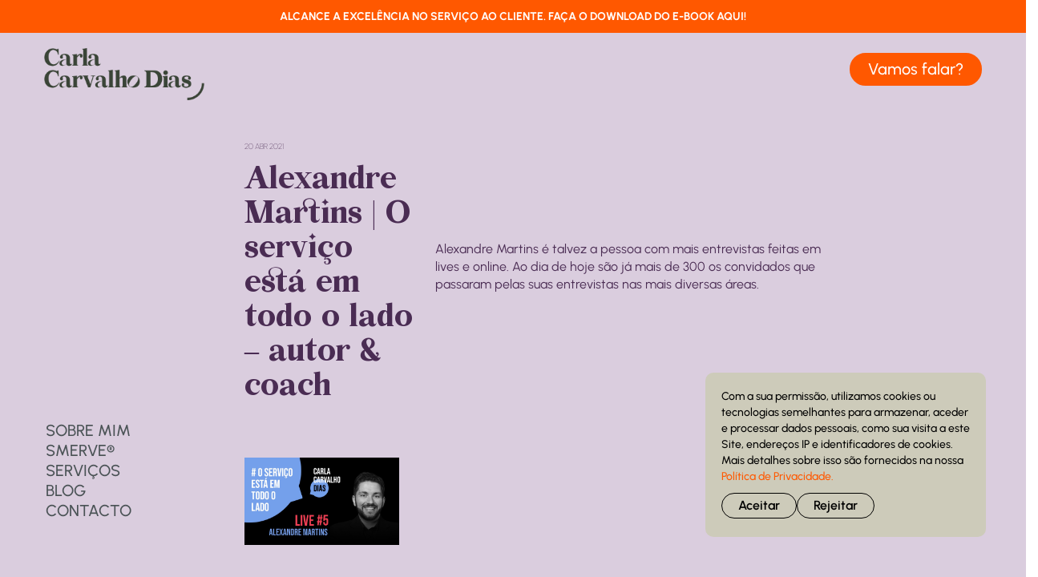

--- FILE ---
content_type: text/html; charset=UTF-8
request_url: https://www.carlacarvalhodias.com/alexandre-martins-o-servico-esta-em-todo-o-lado-autor-coach/
body_size: 14383
content:
<!DOCTYPE html>

<html lang="pt-pt">

<head>
    <meta charset="utf-8">
    <meta http-equiv="X-UA-compatible" content="IE-edge">
    <meta name="viewport" content="width=device-width, initial-scale=1">
    <link rel="stylesheet" href="https://www.carlacarvalhodias.com/wp-content/themes/carlacdias/style.css">
    <link rel="pingback" href="https://www.carlacarvalhodias.com/xmlrpc.php">
    <title>
        Alexandre Martins | O serviço está em todo o lado - autor &amp; coach - Carla Carvalho Dias    </title>
    <!-- [if lt IE 9]>
            <script src="js/html5shiv.min.js"></script>
            <script src="js/respond.min.js"></script>
        <![endif]-->
    <meta name='robots' content='index, follow, max-image-preview:large, max-snippet:-1, max-video-preview:-1' />

	<!-- This site is optimized with the Yoast SEO plugin v26.8 - https://yoast.com/product/yoast-seo-wordpress/ -->
	<link rel="canonical" href="https://www.carlacarvalhodias.com/alexandre-martins-o-servico-esta-em-todo-o-lado-autor-coach/" />
	<meta property="og:locale" content="pt_PT" />
	<meta property="og:type" content="article" />
	<meta property="og:title" content="Alexandre Martins | O serviço está em todo o lado - autor &amp; coach - Carla Carvalho Dias" />
	<meta property="og:description" content="Alexandre Martins é talvez a pessoa com mais entrevistas feitas em lives e online. Ao dia de hoje são já mais de 300 os convidados que passaram pelas suas entrevistas nas mais diversas áreas." />
	<meta property="og:url" content="https://www.carlacarvalhodias.com/alexandre-martins-o-servico-esta-em-todo-o-lado-autor-coach/" />
	<meta property="og:site_name" content="Carla Carvalho Dias" />
	<meta property="article:publisher" content="https://www.facebook.com/carlacarvdias" />
	<meta property="article:published_time" content="2021-04-20T14:23:04+00:00" />
	<meta property="og:image" content="https://www.carlacarvalhodias.com/wp-content/uploads/2021/04/alexandre-martins-o-servi-o-est-em-todo-o-lado-8211-autor-038-coach-LU88xufS3Mo.jpg" />
	<meta property="og:image:width" content="1280" />
	<meta property="og:image:height" content="720" />
	<meta property="og:image:type" content="image/jpeg" />
	<meta name="author" content="ccd_admin" />
	<meta name="twitter:card" content="summary_large_image" />
	<meta name="twitter:label1" content="Escrito por" />
	<meta name="twitter:data1" content="ccd_admin" />
	<script type="application/ld+json" class="yoast-schema-graph">{"@context":"https://schema.org","@graph":[{"@type":"Article","@id":"https://www.carlacarvalhodias.com/alexandre-martins-o-servico-esta-em-todo-o-lado-autor-coach/#article","isPartOf":{"@id":"https://www.carlacarvalhodias.com/alexandre-martins-o-servico-esta-em-todo-o-lado-autor-coach/"},"author":{"name":"ccd_admin","@id":"https://www.carlacarvalhodias.com/#/schema/person/90ae1d96914acdb9c920bd419ecf85a7"},"headline":"Alexandre Martins | O serviço está em todo o lado &#8211; autor &#038; coach","datePublished":"2021-04-20T14:23:04+00:00","mainEntityOfPage":{"@id":"https://www.carlacarvalhodias.com/alexandre-martins-o-servico-esta-em-todo-o-lado-autor-coach/"},"wordCount":46,"commentCount":0,"publisher":{"@id":"https://www.carlacarvalhodias.com/#/schema/person/a47ef3cc1ae402ffafc38c851107e476"},"image":{"@id":"https://www.carlacarvalhodias.com/alexandre-martins-o-servico-esta-em-todo-o-lado-autor-coach/#primaryimage"},"thumbnailUrl":"https://www.carlacarvalhodias.com/wp-content/uploads/2021/04/alexandre-martins-o-servi-o-est-em-todo-o-lado-8211-autor-038-coach-LU88xufS3Mo.jpg","keywords":["#oserviçoestáemtodoolado","#liderança","#live","#coach","#carlacarvalhodias","#ccd","#culturadeserviço","#smerve","#topservice"],"articleSection":["Top Lives"],"inLanguage":"pt-PT","potentialAction":[{"@type":"CommentAction","name":"Comment","target":["https://www.carlacarvalhodias.com/alexandre-martins-o-servico-esta-em-todo-o-lado-autor-coach/#respond"]}]},{"@type":"WebPage","@id":"https://www.carlacarvalhodias.com/alexandre-martins-o-servico-esta-em-todo-o-lado-autor-coach/","url":"https://www.carlacarvalhodias.com/alexandre-martins-o-servico-esta-em-todo-o-lado-autor-coach/","name":"Alexandre Martins | O serviço está em todo o lado - autor & coach - Carla Carvalho Dias","isPartOf":{"@id":"https://www.carlacarvalhodias.com/#website"},"primaryImageOfPage":{"@id":"https://www.carlacarvalhodias.com/alexandre-martins-o-servico-esta-em-todo-o-lado-autor-coach/#primaryimage"},"image":{"@id":"https://www.carlacarvalhodias.com/alexandre-martins-o-servico-esta-em-todo-o-lado-autor-coach/#primaryimage"},"thumbnailUrl":"https://www.carlacarvalhodias.com/wp-content/uploads/2021/04/alexandre-martins-o-servi-o-est-em-todo-o-lado-8211-autor-038-coach-LU88xufS3Mo.jpg","datePublished":"2021-04-20T14:23:04+00:00","breadcrumb":{"@id":"https://www.carlacarvalhodias.com/alexandre-martins-o-servico-esta-em-todo-o-lado-autor-coach/#breadcrumb"},"inLanguage":"pt-PT","potentialAction":[{"@type":"ReadAction","target":["https://www.carlacarvalhodias.com/alexandre-martins-o-servico-esta-em-todo-o-lado-autor-coach/"]}]},{"@type":"ImageObject","inLanguage":"pt-PT","@id":"https://www.carlacarvalhodias.com/alexandre-martins-o-servico-esta-em-todo-o-lado-autor-coach/#primaryimage","url":"https://www.carlacarvalhodias.com/wp-content/uploads/2021/04/alexandre-martins-o-servi-o-est-em-todo-o-lado-8211-autor-038-coach-LU88xufS3Mo.jpg","contentUrl":"https://www.carlacarvalhodias.com/wp-content/uploads/2021/04/alexandre-martins-o-servi-o-est-em-todo-o-lado-8211-autor-038-coach-LU88xufS3Mo.jpg","width":1280,"height":720},{"@type":"BreadcrumbList","@id":"https://www.carlacarvalhodias.com/alexandre-martins-o-servico-esta-em-todo-o-lado-autor-coach/#breadcrumb","itemListElement":[{"@type":"ListItem","position":1,"name":"Início","item":"https://www.carlacarvalhodias.com/"},{"@type":"ListItem","position":2,"name":"Alexandre Martins | O serviço está em todo o lado &#8211; autor &#038; coach"}]},{"@type":"WebSite","@id":"https://www.carlacarvalhodias.com/#website","url":"https://www.carlacarvalhodias.com/","name":"Carla Carvalho Dias","description":"","publisher":{"@id":"https://www.carlacarvalhodias.com/#/schema/person/a47ef3cc1ae402ffafc38c851107e476"},"potentialAction":[{"@type":"SearchAction","target":{"@type":"EntryPoint","urlTemplate":"https://www.carlacarvalhodias.com/?s={search_term_string}"},"query-input":{"@type":"PropertyValueSpecification","valueRequired":true,"valueName":"search_term_string"}}],"inLanguage":"pt-PT"},{"@type":["Person","Organization"],"@id":"https://www.carlacarvalhodias.com/#/schema/person/a47ef3cc1ae402ffafc38c851107e476","name":"wevolved","image":{"@type":"ImageObject","inLanguage":"pt-PT","@id":"https://www.carlacarvalhodias.com/#/schema/person/image/","url":"https://secure.gravatar.com/avatar/161dfdc13024ad98cb4131fc501d56d9a1ff104fdd337423918c534b33b8fd9e?s=96&d=mm&r=g","contentUrl":"https://secure.gravatar.com/avatar/161dfdc13024ad98cb4131fc501d56d9a1ff104fdd337423918c534b33b8fd9e?s=96&d=mm&r=g","caption":"wevolved"},"logo":{"@id":"https://www.carlacarvalhodias.com/#/schema/person/image/"},"sameAs":["https://www.carlacarvalhodias.com","https://www.facebook.com/carlacarvdias","https://www.instagram.com/carlacarvalhodias_oficial/","https://www.linkedin.com/in/carlacarvalhodias/","https://www.youtube.com/c/CarlaCarvalhoDias_CCD/featured"]},{"@type":"Person","@id":"https://www.carlacarvalhodias.com/#/schema/person/90ae1d96914acdb9c920bd419ecf85a7","name":"ccd_admin","image":{"@type":"ImageObject","inLanguage":"pt-PT","@id":"https://www.carlacarvalhodias.com/#/schema/person/image/","url":"https://secure.gravatar.com/avatar/68a1f6d6cb88e71cfec1e93ca9a92d11d025cd3366f14a1ced0e37f27beb5659?s=96&d=mm&r=g","contentUrl":"https://secure.gravatar.com/avatar/68a1f6d6cb88e71cfec1e93ca9a92d11d025cd3366f14a1ced0e37f27beb5659?s=96&d=mm&r=g","caption":"ccd_admin"},"url":"https://www.carlacarvalhodias.com/author/ccd_admin/"}]}</script>
	<!-- / Yoast SEO plugin. -->


<link rel='dns-prefetch' href='//code.jquery.com' />
<link rel="alternate" type="application/rss+xml" title="Carla Carvalho Dias &raquo; Feed" href="https://www.carlacarvalhodias.com/feed/" />
<link rel="alternate" type="application/rss+xml" title="Carla Carvalho Dias &raquo; Feed de comentários" href="https://www.carlacarvalhodias.com/comments/feed/" />
<link rel="alternate" type="application/rss+xml" title="Feed de comentários de Carla Carvalho Dias &raquo; Alexandre Martins | O serviço está em todo o lado &#8211; autor &#038; coach" href="https://www.carlacarvalhodias.com/alexandre-martins-o-servico-esta-em-todo-o-lado-autor-coach/feed/" />
<link rel="alternate" title="oEmbed (JSON)" type="application/json+oembed" href="https://www.carlacarvalhodias.com/wp-json/oembed/1.0/embed?url=https%3A%2F%2Fwww.carlacarvalhodias.com%2Falexandre-martins-o-servico-esta-em-todo-o-lado-autor-coach%2F" />
<link rel="alternate" title="oEmbed (XML)" type="text/xml+oembed" href="https://www.carlacarvalhodias.com/wp-json/oembed/1.0/embed?url=https%3A%2F%2Fwww.carlacarvalhodias.com%2Falexandre-martins-o-servico-esta-em-todo-o-lado-autor-coach%2F&#038;format=xml" />
		<!-- This site uses the Google Analytics by MonsterInsights plugin v9.11.1 - Using Analytics tracking - https://www.monsterinsights.com/ -->
							<script src="//www.googletagmanager.com/gtag/js?id=G-HW48RGQ34D"  data-cfasync="false" data-wpfc-render="false" type="text/javascript" async></script>
			<script data-cfasync="false" data-wpfc-render="false" type="text/javascript">
				var mi_version = '9.11.1';
				var mi_track_user = true;
				var mi_no_track_reason = '';
								var MonsterInsightsDefaultLocations = {"page_location":"https:\/\/www.carlacarvalhodias.com\/alexandre-martins-o-servico-esta-em-todo-o-lado-autor-coach\/"};
								if ( typeof MonsterInsightsPrivacyGuardFilter === 'function' ) {
					var MonsterInsightsLocations = (typeof MonsterInsightsExcludeQuery === 'object') ? MonsterInsightsPrivacyGuardFilter( MonsterInsightsExcludeQuery ) : MonsterInsightsPrivacyGuardFilter( MonsterInsightsDefaultLocations );
				} else {
					var MonsterInsightsLocations = (typeof MonsterInsightsExcludeQuery === 'object') ? MonsterInsightsExcludeQuery : MonsterInsightsDefaultLocations;
				}

								var disableStrs = [
										'ga-disable-G-HW48RGQ34D',
									];

				/* Function to detect opted out users */
				function __gtagTrackerIsOptedOut() {
					for (var index = 0; index < disableStrs.length; index++) {
						if (document.cookie.indexOf(disableStrs[index] + '=true') > -1) {
							return true;
						}
					}

					return false;
				}

				/* Disable tracking if the opt-out cookie exists. */
				if (__gtagTrackerIsOptedOut()) {
					for (var index = 0; index < disableStrs.length; index++) {
						window[disableStrs[index]] = true;
					}
				}

				/* Opt-out function */
				function __gtagTrackerOptout() {
					for (var index = 0; index < disableStrs.length; index++) {
						document.cookie = disableStrs[index] + '=true; expires=Thu, 31 Dec 2099 23:59:59 UTC; path=/';
						window[disableStrs[index]] = true;
					}
				}

				if ('undefined' === typeof gaOptout) {
					function gaOptout() {
						__gtagTrackerOptout();
					}
				}
								window.dataLayer = window.dataLayer || [];

				window.MonsterInsightsDualTracker = {
					helpers: {},
					trackers: {},
				};
				if (mi_track_user) {
					function __gtagDataLayer() {
						dataLayer.push(arguments);
					}

					function __gtagTracker(type, name, parameters) {
						if (!parameters) {
							parameters = {};
						}

						if (parameters.send_to) {
							__gtagDataLayer.apply(null, arguments);
							return;
						}

						if (type === 'event') {
														parameters.send_to = monsterinsights_frontend.v4_id;
							var hookName = name;
							if (typeof parameters['event_category'] !== 'undefined') {
								hookName = parameters['event_category'] + ':' + name;
							}

							if (typeof MonsterInsightsDualTracker.trackers[hookName] !== 'undefined') {
								MonsterInsightsDualTracker.trackers[hookName](parameters);
							} else {
								__gtagDataLayer('event', name, parameters);
							}
							
						} else {
							__gtagDataLayer.apply(null, arguments);
						}
					}

					__gtagTracker('js', new Date());
					__gtagTracker('set', {
						'developer_id.dZGIzZG': true,
											});
					if ( MonsterInsightsLocations.page_location ) {
						__gtagTracker('set', MonsterInsightsLocations);
					}
										__gtagTracker('config', 'G-HW48RGQ34D', {"forceSSL":"true","link_attribution":"true"} );
										window.gtag = __gtagTracker;										(function () {
						/* https://developers.google.com/analytics/devguides/collection/analyticsjs/ */
						/* ga and __gaTracker compatibility shim. */
						var noopfn = function () {
							return null;
						};
						var newtracker = function () {
							return new Tracker();
						};
						var Tracker = function () {
							return null;
						};
						var p = Tracker.prototype;
						p.get = noopfn;
						p.set = noopfn;
						p.send = function () {
							var args = Array.prototype.slice.call(arguments);
							args.unshift('send');
							__gaTracker.apply(null, args);
						};
						var __gaTracker = function () {
							var len = arguments.length;
							if (len === 0) {
								return;
							}
							var f = arguments[len - 1];
							if (typeof f !== 'object' || f === null || typeof f.hitCallback !== 'function') {
								if ('send' === arguments[0]) {
									var hitConverted, hitObject = false, action;
									if ('event' === arguments[1]) {
										if ('undefined' !== typeof arguments[3]) {
											hitObject = {
												'eventAction': arguments[3],
												'eventCategory': arguments[2],
												'eventLabel': arguments[4],
												'value': arguments[5] ? arguments[5] : 1,
											}
										}
									}
									if ('pageview' === arguments[1]) {
										if ('undefined' !== typeof arguments[2]) {
											hitObject = {
												'eventAction': 'page_view',
												'page_path': arguments[2],
											}
										}
									}
									if (typeof arguments[2] === 'object') {
										hitObject = arguments[2];
									}
									if (typeof arguments[5] === 'object') {
										Object.assign(hitObject, arguments[5]);
									}
									if ('undefined' !== typeof arguments[1].hitType) {
										hitObject = arguments[1];
										if ('pageview' === hitObject.hitType) {
											hitObject.eventAction = 'page_view';
										}
									}
									if (hitObject) {
										action = 'timing' === arguments[1].hitType ? 'timing_complete' : hitObject.eventAction;
										hitConverted = mapArgs(hitObject);
										__gtagTracker('event', action, hitConverted);
									}
								}
								return;
							}

							function mapArgs(args) {
								var arg, hit = {};
								var gaMap = {
									'eventCategory': 'event_category',
									'eventAction': 'event_action',
									'eventLabel': 'event_label',
									'eventValue': 'event_value',
									'nonInteraction': 'non_interaction',
									'timingCategory': 'event_category',
									'timingVar': 'name',
									'timingValue': 'value',
									'timingLabel': 'event_label',
									'page': 'page_path',
									'location': 'page_location',
									'title': 'page_title',
									'referrer' : 'page_referrer',
								};
								for (arg in args) {
																		if (!(!args.hasOwnProperty(arg) || !gaMap.hasOwnProperty(arg))) {
										hit[gaMap[arg]] = args[arg];
									} else {
										hit[arg] = args[arg];
									}
								}
								return hit;
							}

							try {
								f.hitCallback();
							} catch (ex) {
							}
						};
						__gaTracker.create = newtracker;
						__gaTracker.getByName = newtracker;
						__gaTracker.getAll = function () {
							return [];
						};
						__gaTracker.remove = noopfn;
						__gaTracker.loaded = true;
						window['__gaTracker'] = __gaTracker;
					})();
									} else {
										console.log("");
					(function () {
						function __gtagTracker() {
							return null;
						}

						window['__gtagTracker'] = __gtagTracker;
						window['gtag'] = __gtagTracker;
					})();
									}
			</script>
							<!-- / Google Analytics by MonsterInsights -->
		<style id='wp-img-auto-sizes-contain-inline-css' type='text/css'>
img:is([sizes=auto i],[sizes^="auto," i]){contain-intrinsic-size:3000px 1500px}
/*# sourceURL=wp-img-auto-sizes-contain-inline-css */
</style>
<style id='wp-emoji-styles-inline-css' type='text/css'>

	img.wp-smiley, img.emoji {
		display: inline !important;
		border: none !important;
		box-shadow: none !important;
		height: 1em !important;
		width: 1em !important;
		margin: 0 0.07em !important;
		vertical-align: -0.1em !important;
		background: none !important;
		padding: 0 !important;
	}
/*# sourceURL=wp-emoji-styles-inline-css */
</style>
<link rel='stylesheet' id='wp-block-library-css' href='https://www.carlacarvalhodias.com/wp-includes/css/dist/block-library/style.min.css?ver=6.9' type='text/css' media='all' />
<style id='global-styles-inline-css' type='text/css'>
:root{--wp--preset--aspect-ratio--square: 1;--wp--preset--aspect-ratio--4-3: 4/3;--wp--preset--aspect-ratio--3-4: 3/4;--wp--preset--aspect-ratio--3-2: 3/2;--wp--preset--aspect-ratio--2-3: 2/3;--wp--preset--aspect-ratio--16-9: 16/9;--wp--preset--aspect-ratio--9-16: 9/16;--wp--preset--color--black: #000000;--wp--preset--color--cyan-bluish-gray: #abb8c3;--wp--preset--color--white: #ffffff;--wp--preset--color--pale-pink: #f78da7;--wp--preset--color--vivid-red: #cf2e2e;--wp--preset--color--luminous-vivid-orange: #ff6900;--wp--preset--color--luminous-vivid-amber: #fcb900;--wp--preset--color--light-green-cyan: #7bdcb5;--wp--preset--color--vivid-green-cyan: #00d084;--wp--preset--color--pale-cyan-blue: #8ed1fc;--wp--preset--color--vivid-cyan-blue: #0693e3;--wp--preset--color--vivid-purple: #9b51e0;--wp--preset--gradient--vivid-cyan-blue-to-vivid-purple: linear-gradient(135deg,rgb(6,147,227) 0%,rgb(155,81,224) 100%);--wp--preset--gradient--light-green-cyan-to-vivid-green-cyan: linear-gradient(135deg,rgb(122,220,180) 0%,rgb(0,208,130) 100%);--wp--preset--gradient--luminous-vivid-amber-to-luminous-vivid-orange: linear-gradient(135deg,rgb(252,185,0) 0%,rgb(255,105,0) 100%);--wp--preset--gradient--luminous-vivid-orange-to-vivid-red: linear-gradient(135deg,rgb(255,105,0) 0%,rgb(207,46,46) 100%);--wp--preset--gradient--very-light-gray-to-cyan-bluish-gray: linear-gradient(135deg,rgb(238,238,238) 0%,rgb(169,184,195) 100%);--wp--preset--gradient--cool-to-warm-spectrum: linear-gradient(135deg,rgb(74,234,220) 0%,rgb(151,120,209) 20%,rgb(207,42,186) 40%,rgb(238,44,130) 60%,rgb(251,105,98) 80%,rgb(254,248,76) 100%);--wp--preset--gradient--blush-light-purple: linear-gradient(135deg,rgb(255,206,236) 0%,rgb(152,150,240) 100%);--wp--preset--gradient--blush-bordeaux: linear-gradient(135deg,rgb(254,205,165) 0%,rgb(254,45,45) 50%,rgb(107,0,62) 100%);--wp--preset--gradient--luminous-dusk: linear-gradient(135deg,rgb(255,203,112) 0%,rgb(199,81,192) 50%,rgb(65,88,208) 100%);--wp--preset--gradient--pale-ocean: linear-gradient(135deg,rgb(255,245,203) 0%,rgb(182,227,212) 50%,rgb(51,167,181) 100%);--wp--preset--gradient--electric-grass: linear-gradient(135deg,rgb(202,248,128) 0%,rgb(113,206,126) 100%);--wp--preset--gradient--midnight: linear-gradient(135deg,rgb(2,3,129) 0%,rgb(40,116,252) 100%);--wp--preset--font-size--small: 13px;--wp--preset--font-size--medium: 20px;--wp--preset--font-size--large: 36px;--wp--preset--font-size--x-large: 42px;--wp--preset--spacing--20: 0.44rem;--wp--preset--spacing--30: 0.67rem;--wp--preset--spacing--40: 1rem;--wp--preset--spacing--50: 1.5rem;--wp--preset--spacing--60: 2.25rem;--wp--preset--spacing--70: 3.38rem;--wp--preset--spacing--80: 5.06rem;--wp--preset--shadow--natural: 6px 6px 9px rgba(0, 0, 0, 0.2);--wp--preset--shadow--deep: 12px 12px 50px rgba(0, 0, 0, 0.4);--wp--preset--shadow--sharp: 6px 6px 0px rgba(0, 0, 0, 0.2);--wp--preset--shadow--outlined: 6px 6px 0px -3px rgb(255, 255, 255), 6px 6px rgb(0, 0, 0);--wp--preset--shadow--crisp: 6px 6px 0px rgb(0, 0, 0);}:where(.is-layout-flex){gap: 0.5em;}:where(.is-layout-grid){gap: 0.5em;}body .is-layout-flex{display: flex;}.is-layout-flex{flex-wrap: wrap;align-items: center;}.is-layout-flex > :is(*, div){margin: 0;}body .is-layout-grid{display: grid;}.is-layout-grid > :is(*, div){margin: 0;}:where(.wp-block-columns.is-layout-flex){gap: 2em;}:where(.wp-block-columns.is-layout-grid){gap: 2em;}:where(.wp-block-post-template.is-layout-flex){gap: 1.25em;}:where(.wp-block-post-template.is-layout-grid){gap: 1.25em;}.has-black-color{color: var(--wp--preset--color--black) !important;}.has-cyan-bluish-gray-color{color: var(--wp--preset--color--cyan-bluish-gray) !important;}.has-white-color{color: var(--wp--preset--color--white) !important;}.has-pale-pink-color{color: var(--wp--preset--color--pale-pink) !important;}.has-vivid-red-color{color: var(--wp--preset--color--vivid-red) !important;}.has-luminous-vivid-orange-color{color: var(--wp--preset--color--luminous-vivid-orange) !important;}.has-luminous-vivid-amber-color{color: var(--wp--preset--color--luminous-vivid-amber) !important;}.has-light-green-cyan-color{color: var(--wp--preset--color--light-green-cyan) !important;}.has-vivid-green-cyan-color{color: var(--wp--preset--color--vivid-green-cyan) !important;}.has-pale-cyan-blue-color{color: var(--wp--preset--color--pale-cyan-blue) !important;}.has-vivid-cyan-blue-color{color: var(--wp--preset--color--vivid-cyan-blue) !important;}.has-vivid-purple-color{color: var(--wp--preset--color--vivid-purple) !important;}.has-black-background-color{background-color: var(--wp--preset--color--black) !important;}.has-cyan-bluish-gray-background-color{background-color: var(--wp--preset--color--cyan-bluish-gray) !important;}.has-white-background-color{background-color: var(--wp--preset--color--white) !important;}.has-pale-pink-background-color{background-color: var(--wp--preset--color--pale-pink) !important;}.has-vivid-red-background-color{background-color: var(--wp--preset--color--vivid-red) !important;}.has-luminous-vivid-orange-background-color{background-color: var(--wp--preset--color--luminous-vivid-orange) !important;}.has-luminous-vivid-amber-background-color{background-color: var(--wp--preset--color--luminous-vivid-amber) !important;}.has-light-green-cyan-background-color{background-color: var(--wp--preset--color--light-green-cyan) !important;}.has-vivid-green-cyan-background-color{background-color: var(--wp--preset--color--vivid-green-cyan) !important;}.has-pale-cyan-blue-background-color{background-color: var(--wp--preset--color--pale-cyan-blue) !important;}.has-vivid-cyan-blue-background-color{background-color: var(--wp--preset--color--vivid-cyan-blue) !important;}.has-vivid-purple-background-color{background-color: var(--wp--preset--color--vivid-purple) !important;}.has-black-border-color{border-color: var(--wp--preset--color--black) !important;}.has-cyan-bluish-gray-border-color{border-color: var(--wp--preset--color--cyan-bluish-gray) !important;}.has-white-border-color{border-color: var(--wp--preset--color--white) !important;}.has-pale-pink-border-color{border-color: var(--wp--preset--color--pale-pink) !important;}.has-vivid-red-border-color{border-color: var(--wp--preset--color--vivid-red) !important;}.has-luminous-vivid-orange-border-color{border-color: var(--wp--preset--color--luminous-vivid-orange) !important;}.has-luminous-vivid-amber-border-color{border-color: var(--wp--preset--color--luminous-vivid-amber) !important;}.has-light-green-cyan-border-color{border-color: var(--wp--preset--color--light-green-cyan) !important;}.has-vivid-green-cyan-border-color{border-color: var(--wp--preset--color--vivid-green-cyan) !important;}.has-pale-cyan-blue-border-color{border-color: var(--wp--preset--color--pale-cyan-blue) !important;}.has-vivid-cyan-blue-border-color{border-color: var(--wp--preset--color--vivid-cyan-blue) !important;}.has-vivid-purple-border-color{border-color: var(--wp--preset--color--vivid-purple) !important;}.has-vivid-cyan-blue-to-vivid-purple-gradient-background{background: var(--wp--preset--gradient--vivid-cyan-blue-to-vivid-purple) !important;}.has-light-green-cyan-to-vivid-green-cyan-gradient-background{background: var(--wp--preset--gradient--light-green-cyan-to-vivid-green-cyan) !important;}.has-luminous-vivid-amber-to-luminous-vivid-orange-gradient-background{background: var(--wp--preset--gradient--luminous-vivid-amber-to-luminous-vivid-orange) !important;}.has-luminous-vivid-orange-to-vivid-red-gradient-background{background: var(--wp--preset--gradient--luminous-vivid-orange-to-vivid-red) !important;}.has-very-light-gray-to-cyan-bluish-gray-gradient-background{background: var(--wp--preset--gradient--very-light-gray-to-cyan-bluish-gray) !important;}.has-cool-to-warm-spectrum-gradient-background{background: var(--wp--preset--gradient--cool-to-warm-spectrum) !important;}.has-blush-light-purple-gradient-background{background: var(--wp--preset--gradient--blush-light-purple) !important;}.has-blush-bordeaux-gradient-background{background: var(--wp--preset--gradient--blush-bordeaux) !important;}.has-luminous-dusk-gradient-background{background: var(--wp--preset--gradient--luminous-dusk) !important;}.has-pale-ocean-gradient-background{background: var(--wp--preset--gradient--pale-ocean) !important;}.has-electric-grass-gradient-background{background: var(--wp--preset--gradient--electric-grass) !important;}.has-midnight-gradient-background{background: var(--wp--preset--gradient--midnight) !important;}.has-small-font-size{font-size: var(--wp--preset--font-size--small) !important;}.has-medium-font-size{font-size: var(--wp--preset--font-size--medium) !important;}.has-large-font-size{font-size: var(--wp--preset--font-size--large) !important;}.has-x-large-font-size{font-size: var(--wp--preset--font-size--x-large) !important;}
/*# sourceURL=global-styles-inline-css */
</style>

<style id='classic-theme-styles-inline-css' type='text/css'>
/*! This file is auto-generated */
.wp-block-button__link{color:#fff;background-color:#32373c;border-radius:9999px;box-shadow:none;text-decoration:none;padding:calc(.667em + 2px) calc(1.333em + 2px);font-size:1.125em}.wp-block-file__button{background:#32373c;color:#fff;text-decoration:none}
/*# sourceURL=/wp-includes/css/classic-themes.min.css */
</style>
<link rel='stylesheet' id='contact-form-7-css' href='https://www.carlacarvalhodias.com/wp-content/plugins/contact-form-7/includes/css/styles.css?ver=6.1.4' type='text/css' media='all' />
<link rel='stylesheet' id='wpml-menu-item-0-css' href='https://www.carlacarvalhodias.com/wp-content/plugins/sitepress-multilingual-cms/templates/language-switchers/menu-item/style.min.css?ver=1' type='text/css' media='all' />
<link rel='stylesheet' id='carlacdias-font-awesome-css' href='https://www.carlacarvalhodias.com/wp-content/themes/carlacdias/css/font-awesome.min.css?ver=6.9' type='text/css' media='all' />
<link rel='stylesheet' id='carlacdias-bootstrap-css' href='https://www.carlacarvalhodias.com/wp-content/themes/carlacdias/css/bootstrap.min.css?ver=6.9' type='text/css' media='all' />
<link rel='stylesheet' id='carlacdias-slick-css-css' href='https://www.carlacarvalhodias.com/wp-content/themes/carlacdias/js/slick/slick.css?ver=6.9' type='text/css' media='all' />
<link rel='stylesheet' id='carlacdias-slick-theme-css' href='https://www.carlacarvalhodias.com/wp-content/themes/carlacdias/js/slick/slick-theme.css?ver=6.9' type='text/css' media='all' />
<link rel='stylesheet' id='wevolved-style-secondary-css' href='https://www.carlacarvalhodias.com/wp-content/themes/carlacdias/styleSecondary.css?ver=6.9' type='text/css' media='all' />
<link rel='stylesheet' id='carlacdias-style-css' href='https://www.carlacarvalhodias.com/wp-content/themes/carlacdias/style.css?ver=20260126010648' type='text/css' media='all' />
<script type="text/javascript" id="wpml-cookie-js-extra">
/* <![CDATA[ */
var wpml_cookies = {"wp-wpml_current_language":{"value":"pt-pt","expires":1,"path":"/"}};
var wpml_cookies = {"wp-wpml_current_language":{"value":"pt-pt","expires":1,"path":"/"}};
//# sourceURL=wpml-cookie-js-extra
/* ]]> */
</script>
<script type="text/javascript" src="https://www.carlacarvalhodias.com/wp-content/plugins/sitepress-multilingual-cms/res/js/cookies/language-cookie.js?ver=486900" id="wpml-cookie-js" defer="defer" data-wp-strategy="defer"></script>
<script type="text/javascript" src="https://www.carlacarvalhodias.com/wp-content/plugins/google-analytics-for-wordpress/assets/js/frontend-gtag.min.js?ver=9.11.1" id="monsterinsights-frontend-script-js" async="async" data-wp-strategy="async"></script>
<script data-cfasync="false" data-wpfc-render="false" type="text/javascript" id='monsterinsights-frontend-script-js-extra'>/* <![CDATA[ */
var monsterinsights_frontend = {"js_events_tracking":"true","download_extensions":"doc,pdf,ppt,zip,xls,docx,pptx,xlsx","inbound_paths":"[{\"path\":\"\\\/go\\\/\",\"label\":\"affiliate\"},{\"path\":\"\\\/recommend\\\/\",\"label\":\"affiliate\"}]","home_url":"https:\/\/www.carlacarvalhodias.com","hash_tracking":"false","v4_id":"G-HW48RGQ34D"};/* ]]> */
</script>
<script type="text/javascript" src="https://www.carlacarvalhodias.com/wp-includes/js/jquery/jquery.min.js?ver=3.7.1" id="jquery-core-js"></script>
<script type="text/javascript" src="https://www.carlacarvalhodias.com/wp-includes/js/jquery/jquery-migrate.min.js?ver=3.4.1" id="jquery-migrate-js"></script>
<link rel="https://api.w.org/" href="https://www.carlacarvalhodias.com/wp-json/" /><link rel="alternate" title="JSON" type="application/json" href="https://www.carlacarvalhodias.com/wp-json/wp/v2/posts/10226" /><link rel="EditURI" type="application/rsd+xml" title="RSD" href="https://www.carlacarvalhodias.com/xmlrpc.php?rsd" />
<meta name="generator" content="WordPress 6.9" />
<link rel='shortlink' href='https://www.carlacarvalhodias.com/?p=10226' />
<meta name="generator" content="WPML ver:4.8.6 stt:1,41;" />
<meta name="generator" content="Powered by WPBakery Page Builder - drag and drop page builder for WordPress."/>
<link rel="icon" href="https://www.carlacarvalhodias.com/wp-content/uploads/2024/04/cropped-curva-carla-1-32x32.png" sizes="32x32" />
<link rel="icon" href="https://www.carlacarvalhodias.com/wp-content/uploads/2024/04/cropped-curva-carla-1-192x192.png" sizes="192x192" />
<link rel="apple-touch-icon" href="https://www.carlacarvalhodias.com/wp-content/uploads/2024/04/cropped-curva-carla-1-180x180.png" />
<meta name="msapplication-TileImage" content="https://www.carlacarvalhodias.com/wp-content/uploads/2024/04/cropped-curva-carla-1-270x270.png" />
		<style type="text/css" id="wp-custom-css">
			.menu-menu-idioma-container{
	/*display: none;*/
}		</style>
		<noscript><style> .wpb_animate_when_almost_visible { opacity: 1; }</style></noscript><link rel='stylesheet' id='js_composer_front-css' href='https://www.carlacarvalhodias.com/wp-content/plugins/js_composer/assets/css/js_composer.min.css?ver=6.6.0' type='text/css' media='all' />
</head>

<body class="wp-singular post-template-default single single-post postid-10226 single-format-standard wp-theme-carlacdias wpb-js-composer js-comp-ver-6.6.0 vc_responsive">
    <header>
        <div class="menu-top-bar-container"><ul id="menu-top-bar" class="top-bar"><li id="menu-item-60" class="menu-item menu-item-type-post_type menu-item-object-page menu-item-60"><a href="https://www.carlacarvalhodias.com/ebook/">ALCANCE A EXCELÊNCIA NO SERVIÇO AO CLIENTE. FAÇA O DOWNLOAD DO E-BOOK AQUI!</a></li>
</ul></div>        <div class="wrapper-header">
            <div class="logo">
                <a href="/" alt="Carla Carvalho Dias">
                    <img src="/wp-content/uploads/2024/04/logo2.png" alt="Carla Carvalho Dias"
                        title="Carla Carvalho Dias" width="100%" height="100%">
                </a>
            </div>
            <div class="menu-mobile">
                <!-- <img src="/wp-content/uploads/2024/04/curva-carla-1.png" alt="Menu Mobile" title="Menu Mobile"
                    width="100%" height="100%"> -->
                <div class="burguer">
                    <span class="line"></span><span class="line"></span><span class="line"></span>
                </div>
            </div>
            <div class="menu-mobile-fecha">
                <!-- <img src="/wp-content/uploads/2024/04/curva-carla-1.png" alt="Menu Mobile" title="Menu Mobile"
                    width="100%" height="100%"> -->
                <div class="burguer">
                    <span class="line lineX"></span><span class="line lineX"></span>
                </div>
            </div>
            <div class="vamosFalarWrapper desktopMenu">
                <div class="menu-menu-vamos-falar-container"><ul id="menu-menu-vamos-falar" class="btn-falar"><li id="menu-item-42" class="menu-item menu-item-type-post_type menu-item-object-page menu-item-42"><a href="https://www.carlacarvalhodias.com/contacto/">Vamos falar?</a></li>
</ul></div>            </div>
            <div class="idiomaWrapper desktopMenu">
                <div class="menu-menu-idioma-container"><ul id="menu-menu-idioma" class="menu-idioma"><li id="menu-item-wpml-ls-31-pt-pt" class="menu-item wpml-ls-slot-31 wpml-ls-item wpml-ls-item-pt-pt wpml-ls-current-language wpml-ls-menu-item wpml-ls-first-item wpml-ls-last-item menu-item-type-wpml_ls_menu_item menu-item-object-wpml_ls_menu_item menu-item-wpml-ls-31-pt-pt"><a href="https://www.carlacarvalhodias.com/alexandre-martins-o-servico-esta-em-todo-o-lado-autor-coach/" role="menuitem"><span class="wpml-ls-native" lang="pt-pt">PT</span></a></li>
</ul></div>            </div>
            <div class="mainMenuWrapper">
                <div class="menu-main-menu-container"><ul id="menu-main-menu" class="menu-principal"><li id="menu-item-41" class="menu-item menu-item-type-post_type menu-item-object-page menu-item-41"><a href="https://www.carlacarvalhodias.com/sobre-mim/">Sobre Mim</a></li>
<li id="menu-item-40" class="menu-item menu-item-type-post_type menu-item-object-page menu-item-40"><a href="https://www.carlacarvalhodias.com/smerve-cultura-organizacional/">SMERVE®</a></li>
<li id="menu-item-39" class="menu-item menu-item-type-post_type menu-item-object-page menu-item-39"><a href="https://www.carlacarvalhodias.com/servicos/">Serviços</a></li>
<li id="menu-item-37" class="menu-item menu-item-type-post_type menu-item-object-page menu-item-37"><a href="https://www.carlacarvalhodias.com/blog/">BLOG</a></li>
<li id="menu-item-36" class="menu-item menu-item-type-post_type menu-item-object-page menu-item-36"><a href="https://www.carlacarvalhodias.com/contacto/">Contacto</a></li>
</ul></div>                <div class="vamosFalarWrapper">
                    <div class="menu-menu-vamos-falar-container"><ul id="menu-menu-vamos-falar-1" class="btn-falar"><li class="menu-item menu-item-type-post_type menu-item-object-page menu-item-42"><a href="https://www.carlacarvalhodias.com/contacto/">Vamos falar?</a></li>
</ul></div>                </div>
                <div class="idiomaWrapper">
                    <div class="menu-menu-idioma-container"><ul id="menu-menu-idioma-1" class="menu-idioma"><li class="menu-item wpml-ls-slot-31 wpml-ls-item wpml-ls-item-pt-pt wpml-ls-current-language wpml-ls-menu-item wpml-ls-first-item wpml-ls-last-item menu-item-type-wpml_ls_menu_item menu-item-object-wpml_ls_menu_item menu-item-wpml-ls-31-pt-pt"><a href="https://www.carlacarvalhodias.com/alexandre-martins-o-servico-esta-em-todo-o-lado-autor-coach/" role="menuitem"><span class="wpml-ls-native" lang="pt-pt">PT</span></a></li>
</ul></div>                </div>
            </div>

            <div class="menu-menu-social-container"><ul id="menu-menu-social" class="menu-social"><li id="menu-item-49" class="menu-item menu-item-type-custom menu-item-object-custom menu-item-49"><a href="https://podcasts.apple.com/pt/podcast/bonito-servi%C3%A7o/id1573472718?l=en"><!--APPLE PODCAST--><span class="socialtooltip">Apple Podcasts</span><i class="fa fa-podcast" aria-hidden="true"></i></a></li>
<li id="menu-item-50" class="menu-item menu-item-type-custom menu-item-object-custom menu-item-50"><a href="https://open.spotify.com/show/057V3t1GYU36vcKKWVdvX9?si=fabf0fe438084059"><!-- SPOTIFY --><span class="socialtooltip">Spotify</span><?xml version="1.0" encoding="utf-8"?> <svg width="800px" height="800px" viewBox="0 0 192 192" xmlns="http://www.w3.org/2000/svg" fill="none"><path fill="#000000" d="M24.419 57.512a6 6 0 1 0 3.162 11.576L24.42 57.512Zm5.706 34.312a6 6 0 0 0 3.421 11.502l-3.421-11.502Zm5.66 34.469a6 6 0 1 0 3.817 11.377l-3.817-11.377Zm105.947 19.99a6.001 6.001 0 0 0 5.69-10.566l-5.69 10.566Zm14.797-31.392a6 6 0 1 0 5.53-10.65l-5.53 10.65Zm14.758-31.384a6 6 0 0 0 5.426-10.704l-5.426 10.704ZM27.581 69.087C44.481 64.472 62.304 62 80.726 62V50c-19.5 0-38.385 2.615-56.307 7.512l3.162 11.576Zm5.965 34.239c14.92-4.438 30.759-6.828 47.18-6.828v-12c-17.59 0-34.582 2.56-50.602 7.326l3.422 11.502Zm6.056 34.344c12.886-4.324 26.718-6.674 41.124-6.674v-12c-15.718 0-30.839 2.565-44.941 7.297l3.817 11.377Zm41.124-6.674c22.134 0 42.92 5.547 61.006 15.287l5.69-10.566c-19.799-10.662-42.536-16.721-66.696-16.721v12Zm0-34.498c27.404 0 53.198 6.655 75.803 18.393l5.53-10.65c-24.28-12.607-51.967-19.743-81.333-19.743v12Zm0-34.498c32.665 0 63.454 7.767 90.561 21.507l5.426-10.704C147.956 58.228 115.311 50 80.726 50v12Z"/></svg></a></li>
<li id="menu-item-51" class="menu-item menu-item-type-custom menu-item-object-custom menu-item-51"><a href="https://www.facebook.com/carlacarvdias"><!-- FACEBOOK --><span class="socialtooltip">Facebook</span><?xml version="1.0" encoding="utf-8"?> <svg fill="#000000" width="800px" height="800px" viewBox="0 0 32 32" xmlns="http://www.w3.org/2000/svg"><path d="M21.95 5.005l-3.306-.004c-3.206 0-5.277 2.124-5.277 5.415v2.495H10.05v4.515h3.317l-.004 9.575h4.641l.004-9.575h3.806l-.003-4.514h-3.803v-2.117c0-1.018.241-1.533 1.566-1.533l2.366-.001.01-4.256z"/></svg></a></li>
<li id="menu-item-52" class="menu-item menu-item-type-custom menu-item-object-custom menu-item-52"><a href="https://www.instagram.com/carlacarvalhodias_oficial/"><!-- INSTAGRAM --><span class="socialtooltip">Instagram</span><i class="fa fa-instagram" aria-hidden="true"></i></a></li>
<li id="menu-item-53" class="menu-item menu-item-type-custom menu-item-object-custom menu-item-53"><a href="https://www.youtube.com/c/CarlaCarvalhoDias_CCD/featured"><!-- YOUTUBE --><span class="socialtooltip">Youtube</span><i class="fa fa-youtube-play" aria-hidden="true"></i></a></li>
<li id="menu-item-54" class="menu-item menu-item-type-custom menu-item-object-custom menu-item-54"><a href="https://www.linkedin.com/in/carlacarvalhodias/"><!-- LINKEDIN --><span class="socialtooltip">LinkedIn</span><i class="fa fa-linkedin" aria-hidden="true"></i></a></li>
</ul></div>            <img class="desktopCurvaMenu" src="/wp-content/uploads/2024/04/curva-carla-1.png" alt="Menu Mobile"
                title="Menu Mobile" width="100%" height="100%">
        </div>
    </header>    <main id="main">
                    <main id="main">
    <div class="news-content">
        <div class="vc_row wpb_row vc_row-fluid blogDetailPage"><div class="wpb_column vc_column_container vc_col-sm-12"><div class="vc_column-inner"><div class="wpb_wrapper"><div class="vc_row wpb_row vc_inner vc_row-fluid content-inside twoColumns"><div class="wpb_column vc_column_container vc_col-sm-12 vc_col-lg-4 vc_col-md-4"><div class="vc_column-inner"><div class="wpb_wrapper">
	<div class="wpb_text_column wpb_content_element  blogData" >
		<div class="wpb_wrapper">
			<span class="post-date">20 Abr 2021</span>

		</div>
	</div>
<h1 style="text-align: left" class="vc_custom_heading" >Alexandre Martins | O serviço está em todo o lado &#8211; autor &#038; coach</h1>
	<div  class="wpb_single_image wpb_content_element vc_align_left   blogMainImage">
		
		<figure class="wpb_wrapper vc_figure">
			<div class="vc_single_image-wrapper   vc_box_border_grey"><img width="1280" height="720" src="https://www.carlacarvalhodias.com/wp-content/uploads/2021/04/alexandre-martins-o-servi-o-est-em-todo-o-lado-8211-autor-038-coach-LU88xufS3Mo.jpg" class="vc_single_image-img attachment-full" alt="" decoding="async" fetchpriority="high" srcset="https://www.carlacarvalhodias.com/wp-content/uploads/2021/04/alexandre-martins-o-servi-o-est-em-todo-o-lado-8211-autor-038-coach-LU88xufS3Mo.jpg 1280w, https://www.carlacarvalhodias.com/wp-content/uploads/2021/04/alexandre-martins-o-servi-o-est-em-todo-o-lado-8211-autor-038-coach-LU88xufS3Mo-300x169.jpg 300w, https://www.carlacarvalhodias.com/wp-content/uploads/2021/04/alexandre-martins-o-servi-o-est-em-todo-o-lado-8211-autor-038-coach-LU88xufS3Mo-1024x576.jpg 1024w, https://www.carlacarvalhodias.com/wp-content/uploads/2021/04/alexandre-martins-o-servi-o-est-em-todo-o-lado-8211-autor-038-coach-LU88xufS3Mo-768x432.jpg 768w" sizes="(max-width: 1280px) 100vw, 1280px" /></div>
		</figure>
	</div>
</div></div></div><div class="blogContent wpb_column vc_column_container vc_col-sm-12 vc_col-lg-8 vc_col-md-8"><div class="vc_column-inner"><div class="wpb_wrapper">
	<div class="wpb_text_column wpb_content_element " >
		<div class="wpb_wrapper">
			<p>Alexandre Martins é talvez a pessoa com mais entrevistas feitas em lives e online. Ao dia de hoje são já mais de 300 os convidados que passaram pelas suas entrevistas nas mais diversas áreas.</p>
<p><iframe width="560" height="315" src="https://www.youtube.com/embed/LU88xufS3Mo?rel=0" title="YouTube video player" frameborder="0" allow="accelerometer; autoplay; clipboard-write; encrypted-media; gyroscope; picture-in-picture" allowfullscreen></iframe></p>

		</div>
	</div>
</div></div></div></div></div></div></div></div><div class="vc_row wpb_row vc_row-fluid blogPage secondSection"><div class="wpb_column vc_column_container vc_col-sm-12"><div class="vc_column-inner"><div class="wpb_wrapper"><div class="vc_row wpb_row vc_inner vc_row-fluid otherNews"><div class="wpb_column vc_column_container vc_col-sm-12"><div class="vc_column-inner"><div class="wpb_wrapper">
	<div class="wpb_text_column wpb_content_element " >
		<div class="wpb_wrapper">
			<p><div class="navegador-artigos"><div class="previous-post"><a href="https://www.carlacarvalhodias.com/os-nunca-fazer-ao-servico-3/" rel="prev">Artigo anterior</a></div><div class="next-post"><a href="https://www.carlacarvalhodias.com/isadora-lum-o-servico-esta-em-todo-o-lado-psicologia-fotografia/" rel="next">Artigo seguinte</a></div></div><br />
<div class="lista-artigos artigos-home"><div class="wrapper-artigo">
                                <a href="https://www.carlacarvalhodias.com/o-cliente-nao-ve-os-bastidores-mas-sente/" title="O Cliente não vê os bastidores&#8230; mas sente!" class="link-img">
                                    <img src="https://www.carlacarvalhodias.com/wp-content/uploads/2025/04/Retreat-PDM-2025-330-e1744190539625.jpg" alt="O Cliente não vê os bastidores&#8230; mas sente!" title="O Cliente não vê os bastidores&#8230; mas sente!" width="100%" height="100%"  >
                                </a>
                                <div class="data">09 Abr 2025</div>
                                 <a href="https://www.carlacarvalhodias.com/o-cliente-nao-ve-os-bastidores-mas-sente/" title="O Cliente não vê os bastidores&#8230; mas sente!">
                                    <p>O Cliente não vê os bastidores&#8230; mas sente!</p>
                                </a>
                               
                            </div><div class="wrapper-artigo">
                                <a href="https://www.carlacarvalhodias.com/empresas-em-silencio-talentos-em-fuga/" title="Empresas em silêncio, talentos em fuga?" class="link-img">
                                    <img src="https://www.carlacarvalhodias.com/wp-content/uploads/2025/03/pexels-gabby-k-5302891-scaled.jpg" alt="Empresas em silêncio, talentos em fuga?" title="Empresas em silêncio, talentos em fuga?" width="100%" height="100%"  >
                                </a>
                                <div class="data">26 Mar 2025</div>
                                 <a href="https://www.carlacarvalhodias.com/empresas-em-silencio-talentos-em-fuga/" title="Empresas em silêncio, talentos em fuga?">
                                    <p>Empresas em silêncio, talentos em fuga?</p>
                                </a>
                               
                            </div><div class="wrapper-artigo">
                                <a href="https://www.carlacarvalhodias.com/lideranca-e-experiencia-cliente-o-preco-da-indiferenca/" title="Liderança e Experiência Cliente: O Preço da Indiferença" class="link-img">
                                    <img src="https://www.carlacarvalhodias.com/wp-content/uploads/2025/03/pexels-jonathanschmer-2364397-1-scaled.jpg" alt="Liderança e Experiência Cliente: O Preço da Indiferença" title="Liderança e Experiência Cliente: O Preço da Indiferença" width="100%" height="100%"  >
                                </a>
                                <div class="data">14 Mar 2025</div>
                                 <a href="https://www.carlacarvalhodias.com/lideranca-e-experiencia-cliente-o-preco-da-indiferenca/" title="Liderança e Experiência Cliente: O Preço da Indiferença">
                                    <p>Liderança e Experiência Cliente: O Preço da Indiferença</p>
                                </a>
                               
                            </div><div class="wrapper-artigo">
                                <a href="https://www.carlacarvalhodias.com/envie-me-um-e-mail/" title="&#8220;Envie-me um e-mail&#8221;" class="link-img">
                                    <img src="https://www.carlacarvalhodias.com/wp-content/uploads/2025/02/CarlaCarvalhoDias-26-scaled.jpg" alt="&#8220;Envie-me um e-mail&#8221;" title="&#8220;Envie-me um e-mail&#8221;" width="100%" height="100%"  >
                                </a>
                                <div class="data">10 Fev 2025</div>
                                 <a href="https://www.carlacarvalhodias.com/envie-me-um-e-mail/" title="&#8220;Envie-me um e-mail&#8221;">
                                    <p>&#8220;Envie-me um e-mail&#8221;</p>
                                </a>
                               
                            </div></div></p>

		</div>
	</div>
</div></div></div></div></div></div></div></div>
        
                    </div>
</main>
<!-- Cookies -->
<div class="cookiesPrompt display-none">
	<div class="information">
		<p class="message">
			Com a sua permissão, utilizamos cookies ou tecnologias semelhantes para armazenar, aceder e processar dados pessoais, como sua visita a este Site, endereços IP e identificadores de cookies. Mais detalhes sobre isso são fornecidos na nossa			<a href="https://www.carlacarvalhodias.com/politica-privacidade" target="_self">
				Política de Privacidade.			</a>

		</p>
		<div class="cookiesButtons">
			<button type="button" class="acceptCookie">
				Aceitar			</button>
			<button type="button" class="rejectCookie">
				Rejeitar			</button>
		</div>
	</div>
</div>
<footer class="site-footer">
	<div class="container-fluid">
		<!-- Coluna Contactos -->
		<div class="col-lg-6 col-md-6 col-sm-12 col-xs-12 localCol noPadding">
			<h4 class="localTitle">
				Encontre-me aqui!			</h4>
			<div class="sedeWrapper">
				<div class="menu-menu-sede-container"><ul id="menu-sede" class="menu"><li id="menu-item-43" class="menu-item menu-item-type-custom menu-item-object-custom menu-item-43"><a href="https://maps.app.goo.gl/DCu83fMGuVCw45dZA">Rua dos Navegantes<br>Beloura Business Center,<br> Bloco 6 R/C A<br>2710-144 Sintra | Portugal</a></li>
</ul></div>			</div>
			<div class="contactosWrapper">
				<div class="menu-menu-telefone-container"><ul id="menu-telefone" class="menu"><li id="menu-item-44" class="menu-item menu-item-type-custom menu-item-object-custom menu-item-44"><a href="tel:+351210937235">+351210937235</a></li>
<li id="menu-item-45" class="sem-link menu-item menu-item-type-custom menu-item-object-custom menu-item-45"><a href="#">(Camada para a rede fixa nacional)</a></li>
</ul></div>			</div>
			<div class="emailsWrapper">
				<div class="menu-menu-emails-container"><ul id="menu-emails" class="menu"><li id="menu-item-46" class="menu-item menu-item-type-custom menu-item-object-custom menu-item-46"><a href="mailto:carla@ccdias.com">carla@ccdias.com</a></li>
<li id="menu-item-47" class="menu-item menu-item-type-custom menu-item-object-custom menu-item-47"><a href="mailto:office@ccdias.com">office@ccdias.com</a></li>
</ul></div>			</div>
		</div>
		<!-- Coluna com a Newsletter -->
		<div class="col-lg-6 col-md-6 col-sm-12 col-xs-12 newsletterCol noPadding">
			<h4 class="localTitle">
				Última paragem para saber mais sobre o movimento SMERVE®!			</h4>
			<p class="newsletterSmallText">
				Registe-se agora para receber conteúdos exclusivos diretamente na sua caixa de e-mail.			</p>
			<div class="newsletterWrapper">
				<!--  MAILCHIMP -->
				<script>(function() {
	window.mc4wp = window.mc4wp || {
		listeners: [],
		forms: {
			on: function(evt, cb) {
				window.mc4wp.listeners.push(
					{
						event   : evt,
						callback: cb
					}
				);
			}
		}
	}
})();
</script><!-- Mailchimp for WordPress v4.11.1 - https://wordpress.org/plugins/mailchimp-for-wp/ --><form id="mc4wp-form-1" class="mc4wp-form mc4wp-form-10705" method="post" data-id="10705" data-name="Newsletter CarlaCDias" ><div class="mc4wp-form-fields"><input type="text" class="newsletterNome" name="FNAME" placeholder="O seu nome" required="">
<input type="text" class="newsletterApelido" name="LNAME" required="" value="campo escondido">
<input type="email" class="newsletterEmail" name="EMAIL" placeholder="O seu Email" required="">
<input type="submit" value="Subscrever">
<p class="condicoesNewsletter">Ao subscrever a newsletter concorda com a política de privacidade e com a receção de comunicações comerciais.</p></div><label style="display: none !important;">Deixe este campo vazio se for humano: <input type="text" name="_mc4wp_honeypot" value="" tabindex="-1" autocomplete="off" /></label><input type="hidden" name="_mc4wp_timestamp" value="1769389608" /><input type="hidden" name="_mc4wp_form_id" value="10705" /><input type="hidden" name="_mc4wp_form_element_id" value="mc4wp-form-1" /><div class="mc4wp-response"></div></form><!-- / Mailchimp for WordPress Plugin -->				<!--  -->
			</div>
		</div>
		<!-- Coluna Secção Bottom -->
		<div class="col-lg-12 col-md-12 col-sm-12 col-xs-12 legalCol noPadding">
			<div class="legalWrapper">
				<div class="menu-menu-legal-container"><ul id="menu-legal" class="menu"><li id="menu-item-99" class="menu-item menu-item-type-post_type menu-item-object-page menu-item-privacy-policy menu-item-99"><a rel="privacy-policy" href="https://www.carlacarvalhodias.com/politica-privacidade/">Política de Privacidade</a></li>
</ul></div>			</div>
			<div class="footerCopyright">
				<p class="copyright">
					2024 © Carla Carvalho Dias.				</p>
			</div>
			<div class="footerCopyright">
				<p class="copyright">
					Todos os direitos reservados.				</p>
			</div>
		</div>
	</div>
</footer>
<script type="speculationrules">
{"prefetch":[{"source":"document","where":{"and":[{"href_matches":"/*"},{"not":{"href_matches":["/wp-*.php","/wp-admin/*","/wp-content/uploads/*","/wp-content/*","/wp-content/plugins/*","/wp-content/themes/carlacdias/*","/*\\?(.+)"]}},{"not":{"selector_matches":"a[rel~=\"nofollow\"]"}},{"not":{"selector_matches":".no-prefetch, .no-prefetch a"}}]},"eagerness":"conservative"}]}
</script>
<script>(function() {function maybePrefixUrlField () {
  const value = this.value.trim()
  if (value !== '' && value.indexOf('http') !== 0) {
    this.value = 'http://' + value
  }
}

const urlFields = document.querySelectorAll('.mc4wp-form input[type="url"]')
for (let j = 0; j < urlFields.length; j++) {
  urlFields[j].addEventListener('blur', maybePrefixUrlField)
}
})();</script><script type="text/javascript" src="https://www.carlacarvalhodias.com/wp-includes/js/dist/hooks.min.js?ver=dd5603f07f9220ed27f1" id="wp-hooks-js"></script>
<script type="text/javascript" src="https://www.carlacarvalhodias.com/wp-includes/js/dist/i18n.min.js?ver=c26c3dc7bed366793375" id="wp-i18n-js"></script>
<script type="text/javascript" id="wp-i18n-js-after">
/* <![CDATA[ */
wp.i18n.setLocaleData( { 'text direction\u0004ltr': [ 'ltr' ] } );
//# sourceURL=wp-i18n-js-after
/* ]]> */
</script>
<script type="text/javascript" src="https://www.carlacarvalhodias.com/wp-content/plugins/contact-form-7/includes/swv/js/index.js?ver=6.1.4" id="swv-js"></script>
<script type="text/javascript" id="contact-form-7-js-translations">
/* <![CDATA[ */
( function( domain, translations ) {
	var localeData = translations.locale_data[ domain ] || translations.locale_data.messages;
	localeData[""].domain = domain;
	wp.i18n.setLocaleData( localeData, domain );
} )( "contact-form-7", {"translation-revision-date":"2024-08-13 18:06:19+0000","generator":"GlotPress\/4.0.1","domain":"messages","locale_data":{"messages":{"":{"domain":"messages","plural-forms":"nplurals=2; plural=n != 1;","lang":"pt"},"This contact form is placed in the wrong place.":["Este formul\u00e1rio de contacto est\u00e1 colocado no s\u00edtio errado."],"Error:":["Erro:"]}},"comment":{"reference":"includes\/js\/index.js"}} );
//# sourceURL=contact-form-7-js-translations
/* ]]> */
</script>
<script type="text/javascript" id="contact-form-7-js-before">
/* <![CDATA[ */
var wpcf7 = {
    "api": {
        "root": "https:\/\/www.carlacarvalhodias.com\/wp-json\/",
        "namespace": "contact-form-7\/v1"
    }
};
//# sourceURL=contact-form-7-js-before
/* ]]> */
</script>
<script type="text/javascript" src="https://www.carlacarvalhodias.com/wp-content/plugins/contact-form-7/includes/js/index.js?ver=6.1.4" id="contact-form-7-js"></script>
<script type="text/javascript" src="https://www.carlacarvalhodias.com/wp-content/themes/carlacdias/js/jquery-3.6.0.min.js?ver=3.6.0" id="carlacdias-jquery-js"></script>
<script type="text/javascript" src="//code.jquery.com/jquery-migrate-1.2.1.min.js" id="carlacdias-jquery-migrate-js"></script>
<script type="text/javascript" src="https://www.carlacarvalhodias.com/wp-content/themes/carlacdias/js/slick/slick.min.js" id="carlacdias-slick-js"></script>
<script type="text/javascript" src="https://www.carlacarvalhodias.com/wp-content/themes/carlacdias/js/bootstrap-notify.min.js" id="carlacdias-bootstrap-notify-js"></script>
<script type="text/javascript" src="https://www.carlacarvalhodias.com/wp-content/themes/carlacdias/js/bootstrap.min.js" id="carlacdias-bootstrap-script-js"></script>
<script type="text/javascript" src="https://www.carlacarvalhodias.com/wp-content/themes/carlacdias/js/masonry.pkgd.min.js" id="carlacdias-mansory-js"></script>
<script type="text/javascript" src="https://www.carlacarvalhodias.com/wp-content/themes/carlacdias/js/script.js?ver=20260126010648" id="carlacdias-script-js"></script>
<script type="text/javascript" src="https://www.google.com/recaptcha/api.js?render=6LcKZqwpAAAAABVaBdm6MY-uabn3Igfgj_TPegEb&amp;ver=3.0" id="google-recaptcha-js"></script>
<script type="text/javascript" src="https://www.carlacarvalhodias.com/wp-includes/js/dist/vendor/wp-polyfill.min.js?ver=3.15.0" id="wp-polyfill-js"></script>
<script type="text/javascript" id="wpcf7-recaptcha-js-before">
/* <![CDATA[ */
var wpcf7_recaptcha = {
    "sitekey": "6LcKZqwpAAAAABVaBdm6MY-uabn3Igfgj_TPegEb",
    "actions": {
        "homepage": "homepage",
        "contactform": "contactform"
    }
};
//# sourceURL=wpcf7-recaptcha-js-before
/* ]]> */
</script>
<script type="text/javascript" src="https://www.carlacarvalhodias.com/wp-content/plugins/contact-form-7/modules/recaptcha/index.js?ver=6.1.4" id="wpcf7-recaptcha-js"></script>
<script type="text/javascript" src="https://www.carlacarvalhodias.com/wp-content/plugins/js_composer/assets/js/dist/js_composer_front.min.js?ver=6.6.0" id="wpb_composer_front_js-js"></script>
<script type="text/javascript" defer src="https://www.carlacarvalhodias.com/wp-content/plugins/mailchimp-for-wp/assets/js/forms.js?ver=4.11.1" id="mc4wp-forms-api-js"></script>
<script id="wp-emoji-settings" type="application/json">
{"baseUrl":"https://s.w.org/images/core/emoji/17.0.2/72x72/","ext":".png","svgUrl":"https://s.w.org/images/core/emoji/17.0.2/svg/","svgExt":".svg","source":{"concatemoji":"https://www.carlacarvalhodias.com/wp-includes/js/wp-emoji-release.min.js?ver=6.9"}}
</script>
<script type="module">
/* <![CDATA[ */
/*! This file is auto-generated */
const a=JSON.parse(document.getElementById("wp-emoji-settings").textContent),o=(window._wpemojiSettings=a,"wpEmojiSettingsSupports"),s=["flag","emoji"];function i(e){try{var t={supportTests:e,timestamp:(new Date).valueOf()};sessionStorage.setItem(o,JSON.stringify(t))}catch(e){}}function c(e,t,n){e.clearRect(0,0,e.canvas.width,e.canvas.height),e.fillText(t,0,0);t=new Uint32Array(e.getImageData(0,0,e.canvas.width,e.canvas.height).data);e.clearRect(0,0,e.canvas.width,e.canvas.height),e.fillText(n,0,0);const a=new Uint32Array(e.getImageData(0,0,e.canvas.width,e.canvas.height).data);return t.every((e,t)=>e===a[t])}function p(e,t){e.clearRect(0,0,e.canvas.width,e.canvas.height),e.fillText(t,0,0);var n=e.getImageData(16,16,1,1);for(let e=0;e<n.data.length;e++)if(0!==n.data[e])return!1;return!0}function u(e,t,n,a){switch(t){case"flag":return n(e,"\ud83c\udff3\ufe0f\u200d\u26a7\ufe0f","\ud83c\udff3\ufe0f\u200b\u26a7\ufe0f")?!1:!n(e,"\ud83c\udde8\ud83c\uddf6","\ud83c\udde8\u200b\ud83c\uddf6")&&!n(e,"\ud83c\udff4\udb40\udc67\udb40\udc62\udb40\udc65\udb40\udc6e\udb40\udc67\udb40\udc7f","\ud83c\udff4\u200b\udb40\udc67\u200b\udb40\udc62\u200b\udb40\udc65\u200b\udb40\udc6e\u200b\udb40\udc67\u200b\udb40\udc7f");case"emoji":return!a(e,"\ud83e\u1fac8")}return!1}function f(e,t,n,a){let r;const o=(r="undefined"!=typeof WorkerGlobalScope&&self instanceof WorkerGlobalScope?new OffscreenCanvas(300,150):document.createElement("canvas")).getContext("2d",{willReadFrequently:!0}),s=(o.textBaseline="top",o.font="600 32px Arial",{});return e.forEach(e=>{s[e]=t(o,e,n,a)}),s}function r(e){var t=document.createElement("script");t.src=e,t.defer=!0,document.head.appendChild(t)}a.supports={everything:!0,everythingExceptFlag:!0},new Promise(t=>{let n=function(){try{var e=JSON.parse(sessionStorage.getItem(o));if("object"==typeof e&&"number"==typeof e.timestamp&&(new Date).valueOf()<e.timestamp+604800&&"object"==typeof e.supportTests)return e.supportTests}catch(e){}return null}();if(!n){if("undefined"!=typeof Worker&&"undefined"!=typeof OffscreenCanvas&&"undefined"!=typeof URL&&URL.createObjectURL&&"undefined"!=typeof Blob)try{var e="postMessage("+f.toString()+"("+[JSON.stringify(s),u.toString(),c.toString(),p.toString()].join(",")+"));",a=new Blob([e],{type:"text/javascript"});const r=new Worker(URL.createObjectURL(a),{name:"wpTestEmojiSupports"});return void(r.onmessage=e=>{i(n=e.data),r.terminate(),t(n)})}catch(e){}i(n=f(s,u,c,p))}t(n)}).then(e=>{for(const n in e)a.supports[n]=e[n],a.supports.everything=a.supports.everything&&a.supports[n],"flag"!==n&&(a.supports.everythingExceptFlag=a.supports.everythingExceptFlag&&a.supports[n]);var t;a.supports.everythingExceptFlag=a.supports.everythingExceptFlag&&!a.supports.flag,a.supports.everything||((t=a.source||{}).concatemoji?r(t.concatemoji):t.wpemoji&&t.twemoji&&(r(t.twemoji),r(t.wpemoji)))});
//# sourceURL=https://www.carlacarvalhodias.com/wp-includes/js/wp-emoji-loader.min.js
/* ]]> */
</script>
</body>

</html>        </main>
    

--- FILE ---
content_type: text/html; charset=utf-8
request_url: https://www.google.com/recaptcha/api2/anchor?ar=1&k=6LcKZqwpAAAAABVaBdm6MY-uabn3Igfgj_TPegEb&co=aHR0cHM6Ly93d3cuY2FybGFjYXJ2YWxob2RpYXMuY29tOjQ0Mw..&hl=en&v=PoyoqOPhxBO7pBk68S4YbpHZ&size=invisible&anchor-ms=20000&execute-ms=30000&cb=tqkg03flnnbs
body_size: 48684
content:
<!DOCTYPE HTML><html dir="ltr" lang="en"><head><meta http-equiv="Content-Type" content="text/html; charset=UTF-8">
<meta http-equiv="X-UA-Compatible" content="IE=edge">
<title>reCAPTCHA</title>
<style type="text/css">
/* cyrillic-ext */
@font-face {
  font-family: 'Roboto';
  font-style: normal;
  font-weight: 400;
  font-stretch: 100%;
  src: url(//fonts.gstatic.com/s/roboto/v48/KFO7CnqEu92Fr1ME7kSn66aGLdTylUAMa3GUBHMdazTgWw.woff2) format('woff2');
  unicode-range: U+0460-052F, U+1C80-1C8A, U+20B4, U+2DE0-2DFF, U+A640-A69F, U+FE2E-FE2F;
}
/* cyrillic */
@font-face {
  font-family: 'Roboto';
  font-style: normal;
  font-weight: 400;
  font-stretch: 100%;
  src: url(//fonts.gstatic.com/s/roboto/v48/KFO7CnqEu92Fr1ME7kSn66aGLdTylUAMa3iUBHMdazTgWw.woff2) format('woff2');
  unicode-range: U+0301, U+0400-045F, U+0490-0491, U+04B0-04B1, U+2116;
}
/* greek-ext */
@font-face {
  font-family: 'Roboto';
  font-style: normal;
  font-weight: 400;
  font-stretch: 100%;
  src: url(//fonts.gstatic.com/s/roboto/v48/KFO7CnqEu92Fr1ME7kSn66aGLdTylUAMa3CUBHMdazTgWw.woff2) format('woff2');
  unicode-range: U+1F00-1FFF;
}
/* greek */
@font-face {
  font-family: 'Roboto';
  font-style: normal;
  font-weight: 400;
  font-stretch: 100%;
  src: url(//fonts.gstatic.com/s/roboto/v48/KFO7CnqEu92Fr1ME7kSn66aGLdTylUAMa3-UBHMdazTgWw.woff2) format('woff2');
  unicode-range: U+0370-0377, U+037A-037F, U+0384-038A, U+038C, U+038E-03A1, U+03A3-03FF;
}
/* math */
@font-face {
  font-family: 'Roboto';
  font-style: normal;
  font-weight: 400;
  font-stretch: 100%;
  src: url(//fonts.gstatic.com/s/roboto/v48/KFO7CnqEu92Fr1ME7kSn66aGLdTylUAMawCUBHMdazTgWw.woff2) format('woff2');
  unicode-range: U+0302-0303, U+0305, U+0307-0308, U+0310, U+0312, U+0315, U+031A, U+0326-0327, U+032C, U+032F-0330, U+0332-0333, U+0338, U+033A, U+0346, U+034D, U+0391-03A1, U+03A3-03A9, U+03B1-03C9, U+03D1, U+03D5-03D6, U+03F0-03F1, U+03F4-03F5, U+2016-2017, U+2034-2038, U+203C, U+2040, U+2043, U+2047, U+2050, U+2057, U+205F, U+2070-2071, U+2074-208E, U+2090-209C, U+20D0-20DC, U+20E1, U+20E5-20EF, U+2100-2112, U+2114-2115, U+2117-2121, U+2123-214F, U+2190, U+2192, U+2194-21AE, U+21B0-21E5, U+21F1-21F2, U+21F4-2211, U+2213-2214, U+2216-22FF, U+2308-230B, U+2310, U+2319, U+231C-2321, U+2336-237A, U+237C, U+2395, U+239B-23B7, U+23D0, U+23DC-23E1, U+2474-2475, U+25AF, U+25B3, U+25B7, U+25BD, U+25C1, U+25CA, U+25CC, U+25FB, U+266D-266F, U+27C0-27FF, U+2900-2AFF, U+2B0E-2B11, U+2B30-2B4C, U+2BFE, U+3030, U+FF5B, U+FF5D, U+1D400-1D7FF, U+1EE00-1EEFF;
}
/* symbols */
@font-face {
  font-family: 'Roboto';
  font-style: normal;
  font-weight: 400;
  font-stretch: 100%;
  src: url(//fonts.gstatic.com/s/roboto/v48/KFO7CnqEu92Fr1ME7kSn66aGLdTylUAMaxKUBHMdazTgWw.woff2) format('woff2');
  unicode-range: U+0001-000C, U+000E-001F, U+007F-009F, U+20DD-20E0, U+20E2-20E4, U+2150-218F, U+2190, U+2192, U+2194-2199, U+21AF, U+21E6-21F0, U+21F3, U+2218-2219, U+2299, U+22C4-22C6, U+2300-243F, U+2440-244A, U+2460-24FF, U+25A0-27BF, U+2800-28FF, U+2921-2922, U+2981, U+29BF, U+29EB, U+2B00-2BFF, U+4DC0-4DFF, U+FFF9-FFFB, U+10140-1018E, U+10190-1019C, U+101A0, U+101D0-101FD, U+102E0-102FB, U+10E60-10E7E, U+1D2C0-1D2D3, U+1D2E0-1D37F, U+1F000-1F0FF, U+1F100-1F1AD, U+1F1E6-1F1FF, U+1F30D-1F30F, U+1F315, U+1F31C, U+1F31E, U+1F320-1F32C, U+1F336, U+1F378, U+1F37D, U+1F382, U+1F393-1F39F, U+1F3A7-1F3A8, U+1F3AC-1F3AF, U+1F3C2, U+1F3C4-1F3C6, U+1F3CA-1F3CE, U+1F3D4-1F3E0, U+1F3ED, U+1F3F1-1F3F3, U+1F3F5-1F3F7, U+1F408, U+1F415, U+1F41F, U+1F426, U+1F43F, U+1F441-1F442, U+1F444, U+1F446-1F449, U+1F44C-1F44E, U+1F453, U+1F46A, U+1F47D, U+1F4A3, U+1F4B0, U+1F4B3, U+1F4B9, U+1F4BB, U+1F4BF, U+1F4C8-1F4CB, U+1F4D6, U+1F4DA, U+1F4DF, U+1F4E3-1F4E6, U+1F4EA-1F4ED, U+1F4F7, U+1F4F9-1F4FB, U+1F4FD-1F4FE, U+1F503, U+1F507-1F50B, U+1F50D, U+1F512-1F513, U+1F53E-1F54A, U+1F54F-1F5FA, U+1F610, U+1F650-1F67F, U+1F687, U+1F68D, U+1F691, U+1F694, U+1F698, U+1F6AD, U+1F6B2, U+1F6B9-1F6BA, U+1F6BC, U+1F6C6-1F6CF, U+1F6D3-1F6D7, U+1F6E0-1F6EA, U+1F6F0-1F6F3, U+1F6F7-1F6FC, U+1F700-1F7FF, U+1F800-1F80B, U+1F810-1F847, U+1F850-1F859, U+1F860-1F887, U+1F890-1F8AD, U+1F8B0-1F8BB, U+1F8C0-1F8C1, U+1F900-1F90B, U+1F93B, U+1F946, U+1F984, U+1F996, U+1F9E9, U+1FA00-1FA6F, U+1FA70-1FA7C, U+1FA80-1FA89, U+1FA8F-1FAC6, U+1FACE-1FADC, U+1FADF-1FAE9, U+1FAF0-1FAF8, U+1FB00-1FBFF;
}
/* vietnamese */
@font-face {
  font-family: 'Roboto';
  font-style: normal;
  font-weight: 400;
  font-stretch: 100%;
  src: url(//fonts.gstatic.com/s/roboto/v48/KFO7CnqEu92Fr1ME7kSn66aGLdTylUAMa3OUBHMdazTgWw.woff2) format('woff2');
  unicode-range: U+0102-0103, U+0110-0111, U+0128-0129, U+0168-0169, U+01A0-01A1, U+01AF-01B0, U+0300-0301, U+0303-0304, U+0308-0309, U+0323, U+0329, U+1EA0-1EF9, U+20AB;
}
/* latin-ext */
@font-face {
  font-family: 'Roboto';
  font-style: normal;
  font-weight: 400;
  font-stretch: 100%;
  src: url(//fonts.gstatic.com/s/roboto/v48/KFO7CnqEu92Fr1ME7kSn66aGLdTylUAMa3KUBHMdazTgWw.woff2) format('woff2');
  unicode-range: U+0100-02BA, U+02BD-02C5, U+02C7-02CC, U+02CE-02D7, U+02DD-02FF, U+0304, U+0308, U+0329, U+1D00-1DBF, U+1E00-1E9F, U+1EF2-1EFF, U+2020, U+20A0-20AB, U+20AD-20C0, U+2113, U+2C60-2C7F, U+A720-A7FF;
}
/* latin */
@font-face {
  font-family: 'Roboto';
  font-style: normal;
  font-weight: 400;
  font-stretch: 100%;
  src: url(//fonts.gstatic.com/s/roboto/v48/KFO7CnqEu92Fr1ME7kSn66aGLdTylUAMa3yUBHMdazQ.woff2) format('woff2');
  unicode-range: U+0000-00FF, U+0131, U+0152-0153, U+02BB-02BC, U+02C6, U+02DA, U+02DC, U+0304, U+0308, U+0329, U+2000-206F, U+20AC, U+2122, U+2191, U+2193, U+2212, U+2215, U+FEFF, U+FFFD;
}
/* cyrillic-ext */
@font-face {
  font-family: 'Roboto';
  font-style: normal;
  font-weight: 500;
  font-stretch: 100%;
  src: url(//fonts.gstatic.com/s/roboto/v48/KFO7CnqEu92Fr1ME7kSn66aGLdTylUAMa3GUBHMdazTgWw.woff2) format('woff2');
  unicode-range: U+0460-052F, U+1C80-1C8A, U+20B4, U+2DE0-2DFF, U+A640-A69F, U+FE2E-FE2F;
}
/* cyrillic */
@font-face {
  font-family: 'Roboto';
  font-style: normal;
  font-weight: 500;
  font-stretch: 100%;
  src: url(//fonts.gstatic.com/s/roboto/v48/KFO7CnqEu92Fr1ME7kSn66aGLdTylUAMa3iUBHMdazTgWw.woff2) format('woff2');
  unicode-range: U+0301, U+0400-045F, U+0490-0491, U+04B0-04B1, U+2116;
}
/* greek-ext */
@font-face {
  font-family: 'Roboto';
  font-style: normal;
  font-weight: 500;
  font-stretch: 100%;
  src: url(//fonts.gstatic.com/s/roboto/v48/KFO7CnqEu92Fr1ME7kSn66aGLdTylUAMa3CUBHMdazTgWw.woff2) format('woff2');
  unicode-range: U+1F00-1FFF;
}
/* greek */
@font-face {
  font-family: 'Roboto';
  font-style: normal;
  font-weight: 500;
  font-stretch: 100%;
  src: url(//fonts.gstatic.com/s/roboto/v48/KFO7CnqEu92Fr1ME7kSn66aGLdTylUAMa3-UBHMdazTgWw.woff2) format('woff2');
  unicode-range: U+0370-0377, U+037A-037F, U+0384-038A, U+038C, U+038E-03A1, U+03A3-03FF;
}
/* math */
@font-face {
  font-family: 'Roboto';
  font-style: normal;
  font-weight: 500;
  font-stretch: 100%;
  src: url(//fonts.gstatic.com/s/roboto/v48/KFO7CnqEu92Fr1ME7kSn66aGLdTylUAMawCUBHMdazTgWw.woff2) format('woff2');
  unicode-range: U+0302-0303, U+0305, U+0307-0308, U+0310, U+0312, U+0315, U+031A, U+0326-0327, U+032C, U+032F-0330, U+0332-0333, U+0338, U+033A, U+0346, U+034D, U+0391-03A1, U+03A3-03A9, U+03B1-03C9, U+03D1, U+03D5-03D6, U+03F0-03F1, U+03F4-03F5, U+2016-2017, U+2034-2038, U+203C, U+2040, U+2043, U+2047, U+2050, U+2057, U+205F, U+2070-2071, U+2074-208E, U+2090-209C, U+20D0-20DC, U+20E1, U+20E5-20EF, U+2100-2112, U+2114-2115, U+2117-2121, U+2123-214F, U+2190, U+2192, U+2194-21AE, U+21B0-21E5, U+21F1-21F2, U+21F4-2211, U+2213-2214, U+2216-22FF, U+2308-230B, U+2310, U+2319, U+231C-2321, U+2336-237A, U+237C, U+2395, U+239B-23B7, U+23D0, U+23DC-23E1, U+2474-2475, U+25AF, U+25B3, U+25B7, U+25BD, U+25C1, U+25CA, U+25CC, U+25FB, U+266D-266F, U+27C0-27FF, U+2900-2AFF, U+2B0E-2B11, U+2B30-2B4C, U+2BFE, U+3030, U+FF5B, U+FF5D, U+1D400-1D7FF, U+1EE00-1EEFF;
}
/* symbols */
@font-face {
  font-family: 'Roboto';
  font-style: normal;
  font-weight: 500;
  font-stretch: 100%;
  src: url(//fonts.gstatic.com/s/roboto/v48/KFO7CnqEu92Fr1ME7kSn66aGLdTylUAMaxKUBHMdazTgWw.woff2) format('woff2');
  unicode-range: U+0001-000C, U+000E-001F, U+007F-009F, U+20DD-20E0, U+20E2-20E4, U+2150-218F, U+2190, U+2192, U+2194-2199, U+21AF, U+21E6-21F0, U+21F3, U+2218-2219, U+2299, U+22C4-22C6, U+2300-243F, U+2440-244A, U+2460-24FF, U+25A0-27BF, U+2800-28FF, U+2921-2922, U+2981, U+29BF, U+29EB, U+2B00-2BFF, U+4DC0-4DFF, U+FFF9-FFFB, U+10140-1018E, U+10190-1019C, U+101A0, U+101D0-101FD, U+102E0-102FB, U+10E60-10E7E, U+1D2C0-1D2D3, U+1D2E0-1D37F, U+1F000-1F0FF, U+1F100-1F1AD, U+1F1E6-1F1FF, U+1F30D-1F30F, U+1F315, U+1F31C, U+1F31E, U+1F320-1F32C, U+1F336, U+1F378, U+1F37D, U+1F382, U+1F393-1F39F, U+1F3A7-1F3A8, U+1F3AC-1F3AF, U+1F3C2, U+1F3C4-1F3C6, U+1F3CA-1F3CE, U+1F3D4-1F3E0, U+1F3ED, U+1F3F1-1F3F3, U+1F3F5-1F3F7, U+1F408, U+1F415, U+1F41F, U+1F426, U+1F43F, U+1F441-1F442, U+1F444, U+1F446-1F449, U+1F44C-1F44E, U+1F453, U+1F46A, U+1F47D, U+1F4A3, U+1F4B0, U+1F4B3, U+1F4B9, U+1F4BB, U+1F4BF, U+1F4C8-1F4CB, U+1F4D6, U+1F4DA, U+1F4DF, U+1F4E3-1F4E6, U+1F4EA-1F4ED, U+1F4F7, U+1F4F9-1F4FB, U+1F4FD-1F4FE, U+1F503, U+1F507-1F50B, U+1F50D, U+1F512-1F513, U+1F53E-1F54A, U+1F54F-1F5FA, U+1F610, U+1F650-1F67F, U+1F687, U+1F68D, U+1F691, U+1F694, U+1F698, U+1F6AD, U+1F6B2, U+1F6B9-1F6BA, U+1F6BC, U+1F6C6-1F6CF, U+1F6D3-1F6D7, U+1F6E0-1F6EA, U+1F6F0-1F6F3, U+1F6F7-1F6FC, U+1F700-1F7FF, U+1F800-1F80B, U+1F810-1F847, U+1F850-1F859, U+1F860-1F887, U+1F890-1F8AD, U+1F8B0-1F8BB, U+1F8C0-1F8C1, U+1F900-1F90B, U+1F93B, U+1F946, U+1F984, U+1F996, U+1F9E9, U+1FA00-1FA6F, U+1FA70-1FA7C, U+1FA80-1FA89, U+1FA8F-1FAC6, U+1FACE-1FADC, U+1FADF-1FAE9, U+1FAF0-1FAF8, U+1FB00-1FBFF;
}
/* vietnamese */
@font-face {
  font-family: 'Roboto';
  font-style: normal;
  font-weight: 500;
  font-stretch: 100%;
  src: url(//fonts.gstatic.com/s/roboto/v48/KFO7CnqEu92Fr1ME7kSn66aGLdTylUAMa3OUBHMdazTgWw.woff2) format('woff2');
  unicode-range: U+0102-0103, U+0110-0111, U+0128-0129, U+0168-0169, U+01A0-01A1, U+01AF-01B0, U+0300-0301, U+0303-0304, U+0308-0309, U+0323, U+0329, U+1EA0-1EF9, U+20AB;
}
/* latin-ext */
@font-face {
  font-family: 'Roboto';
  font-style: normal;
  font-weight: 500;
  font-stretch: 100%;
  src: url(//fonts.gstatic.com/s/roboto/v48/KFO7CnqEu92Fr1ME7kSn66aGLdTylUAMa3KUBHMdazTgWw.woff2) format('woff2');
  unicode-range: U+0100-02BA, U+02BD-02C5, U+02C7-02CC, U+02CE-02D7, U+02DD-02FF, U+0304, U+0308, U+0329, U+1D00-1DBF, U+1E00-1E9F, U+1EF2-1EFF, U+2020, U+20A0-20AB, U+20AD-20C0, U+2113, U+2C60-2C7F, U+A720-A7FF;
}
/* latin */
@font-face {
  font-family: 'Roboto';
  font-style: normal;
  font-weight: 500;
  font-stretch: 100%;
  src: url(//fonts.gstatic.com/s/roboto/v48/KFO7CnqEu92Fr1ME7kSn66aGLdTylUAMa3yUBHMdazQ.woff2) format('woff2');
  unicode-range: U+0000-00FF, U+0131, U+0152-0153, U+02BB-02BC, U+02C6, U+02DA, U+02DC, U+0304, U+0308, U+0329, U+2000-206F, U+20AC, U+2122, U+2191, U+2193, U+2212, U+2215, U+FEFF, U+FFFD;
}
/* cyrillic-ext */
@font-face {
  font-family: 'Roboto';
  font-style: normal;
  font-weight: 900;
  font-stretch: 100%;
  src: url(//fonts.gstatic.com/s/roboto/v48/KFO7CnqEu92Fr1ME7kSn66aGLdTylUAMa3GUBHMdazTgWw.woff2) format('woff2');
  unicode-range: U+0460-052F, U+1C80-1C8A, U+20B4, U+2DE0-2DFF, U+A640-A69F, U+FE2E-FE2F;
}
/* cyrillic */
@font-face {
  font-family: 'Roboto';
  font-style: normal;
  font-weight: 900;
  font-stretch: 100%;
  src: url(//fonts.gstatic.com/s/roboto/v48/KFO7CnqEu92Fr1ME7kSn66aGLdTylUAMa3iUBHMdazTgWw.woff2) format('woff2');
  unicode-range: U+0301, U+0400-045F, U+0490-0491, U+04B0-04B1, U+2116;
}
/* greek-ext */
@font-face {
  font-family: 'Roboto';
  font-style: normal;
  font-weight: 900;
  font-stretch: 100%;
  src: url(//fonts.gstatic.com/s/roboto/v48/KFO7CnqEu92Fr1ME7kSn66aGLdTylUAMa3CUBHMdazTgWw.woff2) format('woff2');
  unicode-range: U+1F00-1FFF;
}
/* greek */
@font-face {
  font-family: 'Roboto';
  font-style: normal;
  font-weight: 900;
  font-stretch: 100%;
  src: url(//fonts.gstatic.com/s/roboto/v48/KFO7CnqEu92Fr1ME7kSn66aGLdTylUAMa3-UBHMdazTgWw.woff2) format('woff2');
  unicode-range: U+0370-0377, U+037A-037F, U+0384-038A, U+038C, U+038E-03A1, U+03A3-03FF;
}
/* math */
@font-face {
  font-family: 'Roboto';
  font-style: normal;
  font-weight: 900;
  font-stretch: 100%;
  src: url(//fonts.gstatic.com/s/roboto/v48/KFO7CnqEu92Fr1ME7kSn66aGLdTylUAMawCUBHMdazTgWw.woff2) format('woff2');
  unicode-range: U+0302-0303, U+0305, U+0307-0308, U+0310, U+0312, U+0315, U+031A, U+0326-0327, U+032C, U+032F-0330, U+0332-0333, U+0338, U+033A, U+0346, U+034D, U+0391-03A1, U+03A3-03A9, U+03B1-03C9, U+03D1, U+03D5-03D6, U+03F0-03F1, U+03F4-03F5, U+2016-2017, U+2034-2038, U+203C, U+2040, U+2043, U+2047, U+2050, U+2057, U+205F, U+2070-2071, U+2074-208E, U+2090-209C, U+20D0-20DC, U+20E1, U+20E5-20EF, U+2100-2112, U+2114-2115, U+2117-2121, U+2123-214F, U+2190, U+2192, U+2194-21AE, U+21B0-21E5, U+21F1-21F2, U+21F4-2211, U+2213-2214, U+2216-22FF, U+2308-230B, U+2310, U+2319, U+231C-2321, U+2336-237A, U+237C, U+2395, U+239B-23B7, U+23D0, U+23DC-23E1, U+2474-2475, U+25AF, U+25B3, U+25B7, U+25BD, U+25C1, U+25CA, U+25CC, U+25FB, U+266D-266F, U+27C0-27FF, U+2900-2AFF, U+2B0E-2B11, U+2B30-2B4C, U+2BFE, U+3030, U+FF5B, U+FF5D, U+1D400-1D7FF, U+1EE00-1EEFF;
}
/* symbols */
@font-face {
  font-family: 'Roboto';
  font-style: normal;
  font-weight: 900;
  font-stretch: 100%;
  src: url(//fonts.gstatic.com/s/roboto/v48/KFO7CnqEu92Fr1ME7kSn66aGLdTylUAMaxKUBHMdazTgWw.woff2) format('woff2');
  unicode-range: U+0001-000C, U+000E-001F, U+007F-009F, U+20DD-20E0, U+20E2-20E4, U+2150-218F, U+2190, U+2192, U+2194-2199, U+21AF, U+21E6-21F0, U+21F3, U+2218-2219, U+2299, U+22C4-22C6, U+2300-243F, U+2440-244A, U+2460-24FF, U+25A0-27BF, U+2800-28FF, U+2921-2922, U+2981, U+29BF, U+29EB, U+2B00-2BFF, U+4DC0-4DFF, U+FFF9-FFFB, U+10140-1018E, U+10190-1019C, U+101A0, U+101D0-101FD, U+102E0-102FB, U+10E60-10E7E, U+1D2C0-1D2D3, U+1D2E0-1D37F, U+1F000-1F0FF, U+1F100-1F1AD, U+1F1E6-1F1FF, U+1F30D-1F30F, U+1F315, U+1F31C, U+1F31E, U+1F320-1F32C, U+1F336, U+1F378, U+1F37D, U+1F382, U+1F393-1F39F, U+1F3A7-1F3A8, U+1F3AC-1F3AF, U+1F3C2, U+1F3C4-1F3C6, U+1F3CA-1F3CE, U+1F3D4-1F3E0, U+1F3ED, U+1F3F1-1F3F3, U+1F3F5-1F3F7, U+1F408, U+1F415, U+1F41F, U+1F426, U+1F43F, U+1F441-1F442, U+1F444, U+1F446-1F449, U+1F44C-1F44E, U+1F453, U+1F46A, U+1F47D, U+1F4A3, U+1F4B0, U+1F4B3, U+1F4B9, U+1F4BB, U+1F4BF, U+1F4C8-1F4CB, U+1F4D6, U+1F4DA, U+1F4DF, U+1F4E3-1F4E6, U+1F4EA-1F4ED, U+1F4F7, U+1F4F9-1F4FB, U+1F4FD-1F4FE, U+1F503, U+1F507-1F50B, U+1F50D, U+1F512-1F513, U+1F53E-1F54A, U+1F54F-1F5FA, U+1F610, U+1F650-1F67F, U+1F687, U+1F68D, U+1F691, U+1F694, U+1F698, U+1F6AD, U+1F6B2, U+1F6B9-1F6BA, U+1F6BC, U+1F6C6-1F6CF, U+1F6D3-1F6D7, U+1F6E0-1F6EA, U+1F6F0-1F6F3, U+1F6F7-1F6FC, U+1F700-1F7FF, U+1F800-1F80B, U+1F810-1F847, U+1F850-1F859, U+1F860-1F887, U+1F890-1F8AD, U+1F8B0-1F8BB, U+1F8C0-1F8C1, U+1F900-1F90B, U+1F93B, U+1F946, U+1F984, U+1F996, U+1F9E9, U+1FA00-1FA6F, U+1FA70-1FA7C, U+1FA80-1FA89, U+1FA8F-1FAC6, U+1FACE-1FADC, U+1FADF-1FAE9, U+1FAF0-1FAF8, U+1FB00-1FBFF;
}
/* vietnamese */
@font-face {
  font-family: 'Roboto';
  font-style: normal;
  font-weight: 900;
  font-stretch: 100%;
  src: url(//fonts.gstatic.com/s/roboto/v48/KFO7CnqEu92Fr1ME7kSn66aGLdTylUAMa3OUBHMdazTgWw.woff2) format('woff2');
  unicode-range: U+0102-0103, U+0110-0111, U+0128-0129, U+0168-0169, U+01A0-01A1, U+01AF-01B0, U+0300-0301, U+0303-0304, U+0308-0309, U+0323, U+0329, U+1EA0-1EF9, U+20AB;
}
/* latin-ext */
@font-face {
  font-family: 'Roboto';
  font-style: normal;
  font-weight: 900;
  font-stretch: 100%;
  src: url(//fonts.gstatic.com/s/roboto/v48/KFO7CnqEu92Fr1ME7kSn66aGLdTylUAMa3KUBHMdazTgWw.woff2) format('woff2');
  unicode-range: U+0100-02BA, U+02BD-02C5, U+02C7-02CC, U+02CE-02D7, U+02DD-02FF, U+0304, U+0308, U+0329, U+1D00-1DBF, U+1E00-1E9F, U+1EF2-1EFF, U+2020, U+20A0-20AB, U+20AD-20C0, U+2113, U+2C60-2C7F, U+A720-A7FF;
}
/* latin */
@font-face {
  font-family: 'Roboto';
  font-style: normal;
  font-weight: 900;
  font-stretch: 100%;
  src: url(//fonts.gstatic.com/s/roboto/v48/KFO7CnqEu92Fr1ME7kSn66aGLdTylUAMa3yUBHMdazQ.woff2) format('woff2');
  unicode-range: U+0000-00FF, U+0131, U+0152-0153, U+02BB-02BC, U+02C6, U+02DA, U+02DC, U+0304, U+0308, U+0329, U+2000-206F, U+20AC, U+2122, U+2191, U+2193, U+2212, U+2215, U+FEFF, U+FFFD;
}

</style>
<link rel="stylesheet" type="text/css" href="https://www.gstatic.com/recaptcha/releases/PoyoqOPhxBO7pBk68S4YbpHZ/styles__ltr.css">
<script nonce="RepDPPTolqWDM-5T8jpnbA" type="text/javascript">window['__recaptcha_api'] = 'https://www.google.com/recaptcha/api2/';</script>
<script type="text/javascript" src="https://www.gstatic.com/recaptcha/releases/PoyoqOPhxBO7pBk68S4YbpHZ/recaptcha__en.js" nonce="RepDPPTolqWDM-5T8jpnbA">
      
    </script></head>
<body><div id="rc-anchor-alert" class="rc-anchor-alert"></div>
<input type="hidden" id="recaptcha-token" value="[base64]">
<script type="text/javascript" nonce="RepDPPTolqWDM-5T8jpnbA">
      recaptcha.anchor.Main.init("[\x22ainput\x22,[\x22bgdata\x22,\x22\x22,\[base64]/[base64]/[base64]/[base64]/[base64]/[base64]/KGcoTywyNTMsTy5PKSxVRyhPLEMpKTpnKE8sMjUzLEMpLE8pKSxsKSksTykpfSxieT1mdW5jdGlvbihDLE8sdSxsKXtmb3IobD0odT1SKEMpLDApO08+MDtPLS0pbD1sPDw4fFooQyk7ZyhDLHUsbCl9LFVHPWZ1bmN0aW9uKEMsTyl7Qy5pLmxlbmd0aD4xMDQ/[base64]/[base64]/[base64]/[base64]/[base64]/[base64]/[base64]\\u003d\x22,\[base64]\\u003d\\u003d\x22,\x22w5ZuMhVYLMKpDhHChsObwqDDskrCvxQLYH8IBcKiUMO2woXDtThWSF3CqMOrLsOvQE5XCxt9w43Cg1QDHl4Yw47Dj8OCw4dbwpXDr2QQSBcRw73DhjsGwrHDusOOw4wIw5cuMHDCksOia8OGw4AiOMKiw7dscSHDr8OXYcOtYMO9YxnClUfCngrDik/CpMKqNMK8M8OBKHXDpTDDqQrDkcOOwq3ChMKDw7A8R8O9w758Nh/DoGnCmHvCgl7DqxU6UHHDkcOCw7fDmcKNwpHCqXNqRnrCnkNzYsK+w6bCocKewoLCvAnDrhYfWG0YN31WZknDjm7Ch8KZwpLCsMKmFsOawpTDo8OFdV/DgHLDh0rDg8OIKsONwrDDusKyw5PDiMKhDR9NwrpYwrnDtUl3wp3CkcOLw4MCw6FUwpPCncK5ZynDlmjDocOXwo04w7EYQ8Krw4XCn2jDmcOEw7DDrsOQZhTDisO+w6DDgiPCuMKGXk/[base64]/w6Nqw79hOQQEw7RpPHIWw4zDtgHDo8O+CsOXJMOVH2MVTxBlwq/CqsOzwrRBTcOkwqIEw4kJw7HChcOzCCdRFEDCn8Omw6XCkUzDkcOAUMK9LMOUQRLCo8Kff8OXK8KVWQrDgz47eVTClMOaO8Krw73DgsK2EMOIw5QAw5UcwqTDgz9Ffw/Dr2/CqjJyKMOkecKze8OOP8KJLsK+wrsaw5bDiybCnMO6XsOFwpzCmW3CgcOCw4IQcncew5k/[base64]/CynChMOlwqPDu8KPw5ovDcKfwoNGcsKKKsOSY8Oew77Du8KSB2rCvgRCDVgTwrM/[base64]/CjUpOSlAMecOgPgnCusKRw7pNa37CosK2FcOcGgh8wpFVak5hfw0twoJmYVwSw6Mzw5MHSsOqw6hpQsOIwqrCjn1Tc8KRwprCqcOnTcOhS8OrdU3DisKawoYHw6h6wppYbcOkw4tQw43CusKXP8KRB1vCisKGwqTDs8KtRcO/K8Ozw7IwwrQ6YkgtwqHDi8KBwqjCuijDv8Oiw4pOw7HDhljCqiBdCsOnwo3Dsht/[base64]/dS1WwqTCkcOgw73DjnR4woAvwpzCljbDmGd/DMKGw4LDnsKewph0PiXDmnXDm8KHwrgowqQ3w4VBwpptwrMbaBXCnjNbYzYJK8KPGHvDiMOhHkvCu0hPOHZkw70jwpHDuAEHwrcGMWDCsDdNw7HDhg1Kw5XDjkPDozQZLMOPw4/Dv3oIwrrDq2lYw5leC8KrRcK/XsKFBcKBHcKWGWF+w5tIw6TDqyUpCXo4wpHCr8OzEBZHwq/[base64]/VDXCkk/Do8O4XXxZwr3Dt8OQw6sjwprDuWMnayMZw6/[base64]/wqBWwr3Cv8KwBCdjEsKtTMOMMwnDrTvDi8OmBVNWXXMewqbDtx/DrFbCojLDusOVA8KPIMKuwq/[base64]/ClsKcacKXTCbCoEvDsTfDv8OmTMKGw50ewrvDshc0wp1LwqjDtH4Dw4fCsBjDsMOUw7rDt8KXIMO4BFl/[base64]/DgsOKY8OKacOSG03CvGPDqznClXR8wqrDpMO4w7QpwrzCi8KKf8OOwoV8w6/DlMK+w6/DvMK5wofDqH7CkzbDuVdiMMKkBsOxXDB7woZ5wq1nw77Dh8OZB2PDsVFRFcKXOA7DiR8+XsOHwpvChsOKwqDCksORJxrDosO7w6Vbw4DDt3TDrCkrwp/[base64]/woQSUzcIOMO0w7nDvMKwwrVecCRPw4s7wprDhgnCoh5kX8Obw6zCpCrCi8KVZcOsbMO9wpBUwrNRH28Ew4DDnSbCiMODbcO3w7dWwoBqB8OSw794wpDDuXtUFjdRZkZiwpB0eMK2wpRjw5nDr8Kpw7E1w5TCpXzCjMK6w5rDrmHDmXY2w58TcUjDt3wfw7DCt2/CqinCmsO5woTCmcKqBsK0wrJrwqtvVWtbH3Vcw5Yaw7vDiFLDnsO4wovCjcKiwqzDtMK7bUtyND1eBWxlJUnDmcKVwr8jw6h5HMKBScOmw5jDoMO+OcOxwp/Ck21KNcKaEFPChF8sw5vCuzzCqCMdScOuw5cmwqvCrmtBFQTDhMKKw4ICA8KEw7XCosOaEsK+wpI+Uy/CkHPDgQFMw4rCs1tVVMKBOSPDvBFdwqdzZMKFZsO2KMKMVhsZwrAtwpVAw6s5w6pGw5/DgxYRdXIZNsKOwq1tMMOtw4PDvMKlFMOewrnCpSIZBcOCbcOmdDrCuQxCwqZ7w5bClGJqbBF6w4zCpE0Hwr5tG8KfJ8O7KzUPLidrwrvCuHhBwpjCk3LCn3PDlsKDVU/[base64]/Cp8KgwrbCu8OtRsKgCMOew55iwpjCqcKEwqtewr/CoghmEsK9CcOIRWfCscKeP23ClMKuw68Jw41nw6EdC8OoRsK0w40awozCj1vCkMKHwrPCi8O3PwAcwp0CT8OcKcOOAcKsUsOISQPCuBsYwpPDksOowpzDuU5MWsOkcRkfBcOQw6Qgw4FabnvCiBFZwrkow5TDkMK/wqoTM8Odw7rCgcOMKmbCmsKuw44Ow4pLw4MfY8Kgw5hFw6ZZUC3DpA7CtcK7w6Z4w4hlw7DCp8KheMKncwDCpcO5MsOQfn/[base64]/Cll5qwonDlwxZwoDCnn3CjcKGBFchwojChcKVw4/DulTCmcK8KMKLaF0PPikDQ8K5wo3Ck1hYTkTCqMO+wrnDhMKYScK/w6JQVTfCm8OmQQpHw6/Dt8Kqwphzw5IZwpjDmsOmUUA/[base64]/[base64]/[base64]/[base64]/AcKEwoLDqMOEEiEsZ1vDrmfCi33CoU5gLsOgaMO/RU/CjkTDuGXDp2LDlcKuW8OMwrDDrcObwqwrJmfDi8ONCMO6wozCvMKSBcKuTyR5YlLCocOVSsKsJlYiwqpdw6rDpSxpw6bDicKtwoMbw4QxZHk5GyFZwoRvwrLCvEIuT8KRw5vCu2grIR/DnAJ5EsKCS8O1aybDi8OJw4MUFcKQB2t3w786w7fDs8OvFB/Dq0fDhMKrOWUIw7LCpcKRw43Ct8OCwrnCqVkSwozCgwfCicOjGV53aSIWwqLCk8Okw4XDnsKGwpYFcgN+C2QLwp/CtnbDqFDDucOtw5TDhMKYXFjDnS/CusOow5nCj8Kgw4A/DgXDk0kTMC3DrMOQFGfDgGXCv8OxwpvChmUFLDh2w6jDgFHCuCwUKG8mwofDgBs8CjVLCcOeMcOVIljDlsKIW8K4wrIFTkJawpjCncOqGsK9OgQIJ8OPw6/CozPCvFVkwr/Dm8ORw5nCncOfw5vDtsKFwqEnwpvCv8KaJ8KEwq/ChwxwwoQOf1rCgsKcw5TDhcKkWsKdPljDpMKnDRPDthnDvMK/w6BoPMOaw4XCgU/Cp8KtNiV/F8OJdcORwqzCqMKtwqsTw6nDokg3wp/DqsKpwrYZJcOAC8OudVDCiMKACsOlwqVZBFE0HMKEw7Z/w6F3DsKzc8KuwrDCtRrClsKrJsOQU17DrcOKTMK4O8Ogw4xPwpHClsOERhg5SsKaaQQbw7xhw49dVhIeI8OefB9ydsKKOTzDmHfCjcKFw79ow7fDg8KDw7bCvMKHVXIAwoNAYsKJATrDmMKfwotvfBl/[base64]/Dr10gwrjDq2x7wrl/FBzCvR3DhcK1w53CisODw6lfw5nCgMOeYlPDlsOURMK5wpxTwokDw7vCmzAOwrMkwovDrC9LwrLDk8O5wr5lRyDDq14Qw4jCiU/DpXnCvMOiL8KRasO4worCvsKcwqvCm8KEI8KSw43DtsKqw6Jvw5FxUyl/YmptWMOsHgXDmMKiWsKIw45iSy9UwowUJMOlGsOHf8OrwoYvwoMtRcOnwp9/YcKiw6MbwoxOecKUBcOBBsO2TlZuwoLDtifDosKuw6rDncOdEcO2fHgcX2A2fgcMwo83Q2bDocOFw4gveiJZw5MSHRvCo8K3wp3Ck1PDpsOYcMONJMOBwqkfUsOKVXk3ZkoEezDDm1fDicKgZMKhwrXCv8K+DSrCrsKmHQbDvsKPdBwgDMKVc8O/wr/DsDPDjsKvw7zDssOjwpbCsHpALxwNwo44fBPDkMKdw6oyw7M/[base64]/[base64]/[base64]/N0vCixvDlG4+fMKkO8OIwrLDg34Tw7XDrMKxw6N3ewvCmHMzQCzDs0kJw4jDhiXCokrCgiEQwqxwwrfCmE9/IW8kcsKrMEwib8KywrAqwrgZw6dVwpoJTB7Dn01yJ8KfL8KDw73DrcOAwobDrRQla8OvwqN1eMOuVU5kQ0hkwrofwo0iwq/Dv8KHA8Oyw6rDtcOHRj03Kl/Dp8OywrAFw7Z6wrXDthLCrsK0wqFywpDChCHClMOiFAMdPV7DpMOqUxgSw5rDrBDCvMOfw6JMHWMhwrIXd8K6YsOUw4IJwqEYBMK7w7XCrsOIRMKrw6BHRCLDn38eAcKfQ0LCnUAbw4PCkT0rwqZ4BcKmTH7CixzDrsOLTn7CrVAGw6MJXMKkGcOudkQ4EQ/DvV/[base64]/LXMJw4k7wrLCqcKxwrfCm8Kow6TCvcKAwqpcw7EWBgYSwqUTQcOJw63DjSZ7FjoKecOmwojDgcOBHXDDqwfDgghuXsKhwrzDisKawr/Cslo6wqTCqMOfUsO5wpBEACfCisK7XAcRwq7DjUzDuWFkwo12WhZhbTrDkzzCmsO/HinDrcOKwqxKOMKbwqjDg8KmwoXCsMK8wrXCl0zCvFzDt8ODKF/[base64]/DlcOZwpUkwoPCqjtkJsOeexLCrMOySz5Vw4xGwqNNXsK9w684wqBaw4nCjh/[base64]/DtmU6w4nDhBTDk2MYw6rDuhUDwrHDv2w3wrvCt1jCvUnDtsKSAcKqTsKzd8Oqwr8/wp3Cj3jDqMOzwr4rw6ccIicXwrNTOm9ww74owpAVw4E3wobDgMK1TcOLw5XCh8K4EcK7FlguYMKQdBTCqjfDrA/CkMKtJ8OrEsOcw4kQw7fDt1HCocOqwovCg8OvfmRtwr8iwqrDqsKZw5cfM1A8VcKzeC3Ck8OaZQ/DnMK/d8OjUXPDq2wNBsKdwqnCg2rDnsKzUEUAw5hcwqMxw6VoWABMwrBewpzCl19UJ8KSYMORwo0YaBgIXG3CjCIPwqbDlFvDmsK3RU/Dg8OEDcOdwo/[base64]/w78BdGvCucKtXEvDhcOewpVmw5bDmsO2w655TxMCwrPCkQ5Zw7pIWBY3w5jDoMKsw4/DscK1wqU9woHDhXYfwrjDj8KLFMOvwqQ6aMOGX0HCpGbCnsKOw4vCikNpOMOew6IOEFA8WW/Cg8OYbzzDh8Kxwql1w4BRUFrDkQQzwrnDscOQw4LDrsK9w7tjY38hEmx4cRjCv8Kre3hGwo/Chx/Cojwywq8qwpcCwqXDhsOswpwVw73CtcKtwo7Dm03DjxvCrmtHwqVHYHXCvMO0wpXCn8KbwpvDnMOkfMKtbcOHw5HClG7Cr8K7w41jwp/CgHdzw5zCpMK/Hh0DwqPCpQzDvgLCnMOewqbCr3hIwoxRwrbCmcOQJcKaN8KLen8bACMAacKZwpwHw5coZU8UasOhBUQkFTfDmD9bd8OmOR46DcOyLHbCmXvChWMLw61hw5fClMOPw5xvwoTDgBU+ExtvwrHCuMOzw6/Cp2HDsCDDjsO3wphEw6XDhw1LwrzCuTfDvcK9w77DtkMFw4YSw754w5XDpV/[base64]/Dmw9Ow5nCsXdJwrBAwpHDoTXCncKRwqkBSsKtw57DtcKMw7/Cj8K/woRUPhrDvgFNdcO0wpTCpsKlw67Cl8Kgw53CocKgAMO9bHDCtMO9woIdOlhxPsOEPnXCu8KNwo/Ch8OEfsKAwqjDkk3ClcKLwqHDvBh2woDCqMKvJsO2FMOEWmZeJcK0KRdzMSrClXV9w6J0fAJjC8OTw6nDuV/DnQLDmMOPDsOkdsOMwoLDp8KrwpXCl3QWw4hbwq52amFPwp3Dt8OxYHgwVMOVw5thdMKBwrbCgh/DsMKTE8KDVsK9DsKbT8K+w6pJwrJIw7kQw64hwpQVcTnDnC/ClVZnw7A/w4wkICbDkMKFwqzCvcOwN0nDoQfDhMK7wqnCkS5gw5zDvMKXPcK7fcOYwpXDi2NTwq/Cvi/DlMOWwoPCj8KGVsK7MCkYw4PChFd9wqoww7ZnG2xEcl7CisOFwoZWDRxjw77Doi3DsDvDgzAYKG1qYhYTwqhJw5bDsMO8wpvCjcK5Q8OXw5cHwo0ZwrwCwoPDlcKcwrfDgcK/KcKkfiY1SmVpUMOUw6tqw5ELw5APwpDCjW0gR1B6LcKdDcKBV07CpcKDdj1iw5TDosKUwonCukvChlrCvsOPw4zCicOBw4wwwqDDksOew4jCuB5pL8ONwpHDvsKjwpgIQcOww4HCucOgwog/[base64]/DsMKnw4Ihw71+HcKPC0TDs8OZRMO6w5vDhzfCiMO4wr46IMOaPA/CocOwCF14K8OMw6rDmSjDhsOWMBgnwoXDgkXCrcOKwoDDhMOyYybDocKtwobCjl7ClmUqw4/Dn8KowqI8w70ywpDCpMK4wrTDmVnDg8KPwqHDvGpnwpRBw6Y3w6XCrsKcTMKxwogtBMOwccKsTj/CjcKLwpIhw5LCpwTCth8SWBjCkDgHwr7DgQknR3fCmn7CvcOPG8Khw44LO0DDnsKqNHMCw6/CpcO/w5XCusKlXMOPwp5Fa1rCt8OMMkQ/w7fDmGHCi8Kkw5HDlWHDh3TCucKEYnZBb8K/w5cGNmrDosKZwrAmR0/CsMKrS8K4Dhs0NcKwdycyFMKmWMKrHEtYT8OIw7rDrMKzP8KKUhQiw5bDnBILw7fClQLDusKcwpoUIkLCvMKPQsKHGcOoMMOMHQRVw7sOw6fCjRLDrsKbGFvCkMKOwqvChcKrb8KdHBEIFMKcw53Cogc9YEgmwq/[base64]/DgcOTZ8OJwoDDsMOJL8K2wrvDqcOew6I3b8OUwp9Tw6nCtTR7wpADw6QTwpQcWQrCsg5Ww7AXTMO8aMOdXcKuw6Z9G8KNU8Ksw7zCocOsacK6wrrCnD43WCfCiWvDqyHClcKHwr1MwqFswrEmC8KpwqNCw4doDE/CiMKiwpzCpMO9wpLDpMOFwqrCmm3CscKpw610w4A6w6zDuEbCrg/[base64]/E8KacnrCpcKswqopb3zDoyHCjm1vwrvDpcK8T8Olw7h4w6rCgsKgOE4OEsKQw6PCjsKtN8OeWDjDjhdhb8Kbw5jCvTxDw6sBwrkOenvDrsOefRfDowN3TcOgwp9dcFrCnW/DqsKBw5nDoDPCuMKNw65owqrCm1VrWi8OYA8zw64bw4/DmQbCnQjDqRI4w7F6MHMLPAHChcO3N8O0w4EJDB4FTD3DpsKKYGlmRkcMY8OUVsKXcC97QBfCt8OLT8O/[base64]/wqbCvMO/wrZFw7jCksO/[base64]/[base64]/wo/CqcKgI8O1w5bCuMOTw4odL318VhcBSxFtw5/DtcOfw67Dl3IGAVJHwo/[base64]/[base64]/KsOEwq4sXsORw53CnsKOE8OSRlLCjMKCMgTCtsK8H8OKw6TDp2rCs8KSw7TDpkbCnw7CngXDpT90wrw0w7hnasK7w6RuQyBbw77DkTzDrcKWOcKSPyvDucO6w6bDpWEbwoZ0Y8Ojw4Jqw5RTcMO3QcOCwqhCAlsKJcKDw6hFVsK/w6zCpcOBUcK+GsOLwr/[base64]/DtlvCpcO2woTCrcOXwq9lPm7CgkAkw6PCmcO0wp8jwqI+wo7DmkfCl1TCpcOYcMKhwo4/SzRURcONS8KSdCBLclNLeMOQPsOkS8KXw7FWCz1/wqvCsMO5e8KKB8O+wr7Cv8K/w6LCvFnDjVAvS8OiesKbOsKiAMOJFsOYw5kkwpIKwrDDjMK0Oj1EIsO6w7bDpUnDjWNTAcKpNB8LKU3DoWtDLh/[base64]/CgcK/D8KLw4gTBT0Qwo/CsEPDsA/Du8OuIGbDvV9rw7xACMKIw40zw5lYPsKMC8K5VicjMyU6w64Mw57DmD7DiHAzw4XCusKWMQ0FC8OlwpjCskV/[base64]/DqMKqe8K/TMKTwoTCo8Onw45XQMOKOC7CvMKuw7HCvcKrwqscYmjCqgnCisOpaSgFw5LCm8KDGR7Dj3DCsg1jw7LCicOUej5IQ2MzwqYlwrvCiDgnwqFBQMONwpcIw7QRw5PDqgN/w7wkwo/Dg0ltPsK9O8ODO03DhUR7bcOlwqVbwpTCnTt/[base64]/DsA1jw5wABsOgw6/[base64]/wp3ClMK9wpRtw4lpw4HDtlsECW3Cu8OvesOyw4Jcw7/[base64]/DjQLCuMKBwqHDqgoPw4Y5w5rDrTHDrcOBw7nCsUVHw7ZUw4AHV8KCwqXDtRnDsXtqZ2dAwonCoT7DlBfCsiVMwoLCtwLCskMAw5cgw5jDoBDCncO2dMKNwp7DvsOrw69NCz5qw4NMNsKswq3CmW7Cv8Kqw64XwqbCm8Kqw6bCjxxpwq/DoCNBGcO3OR1/wr/DgcOkw4HDjxFzeMOnKMOPw4x3aMOvCGRKwrsqWcORw7liwoEEw5PClh0Pw7/DusO7w5vCscONdWR1EsKyNQ/DvzfDqgROwrzCu8KuwqnDux3Dt8K4JybCnsKNwrrCrMO3bw7CkWbClFM9wo/DksKxZMKrRsKAwpAbwp/[base64]/DrsKnGCoJcmrDtF0Swr5/AcKle8OFwrENwqUMw6DCusOlMsK1w6RAwobCi8Kbwr4Aw5nCiH3DrMKSEwRUw7LCiWcxdcK2a8Opw5/[base64]/[base64]/CssOcw5EtVnnCr24awpJ0w58Twp8bw5tKw4LCvsOmwoMVQ8KUPRjDrsKPw7lgwqfDiFjDksOCw5o1DnNNw5HCh8K6w7tSWyBQw5/[base64]/[base64]/[base64]/ClFTCscOHwp/DnQwpMgxywovDuw3DlMKnDwnCryBzw5jDvjvCoiFLw6tZwoLDlMOlwplowq/[base64]/QsKGbcKXMDQDw7huYGJoDcOTw5fDrwjCoxd5w7fDhsKUTcKdw5/ClivCucOvYMO8LWB0LMKEDDZOwplowos9w40vw7Fkw6wXfcOcw7piw77CgMO6w6EtwoPDnzEAWcKmLMOXAMKMwpnDkFM0EsKEDcKNSWvCs1XDqgHDmF9gTn3Cti4Fw7DDl1nDtksRRcONw43DjsODw5vCiA14HsO6LS1fw4h4w7nDsy/CusKrwp8Tw7TDjMOnVsOcDcKEasKVUsOIwqIFe8OkOmxjX8Kiw5jDvcOkwrvCusK2w6XCqMOmRklGKmLCm8ORMDNRaCdjBTxsw4/CoMKhTxDDscOvAHTChHVhwr84w7PChcKVw7lwB8OAwqEpcxjDk8O5w49GZzHDnXp/w57CkMOvw7fCthfDj2HDkcKZw4o/w4wUOhAew6LCpRXCgMKxwr8Iw6fDpMO0WMOEwp5gwoRVwpTDn3LDt8OLEz7DrsOKw4zDm8OqYcKyw7ozwpRdShEubiZpOj7Drn5kw5Yrw5HDg8Kmw6fDi8OaN8O0wqwTMMK7AsK5w4zCu08VPEbCpEHDngbDtcKXw47DjMOPwplgw5UVdEfCryDCh33Cpj/DicKfw7NTGsKbwo1AQ8OSLsOhDMKCw6/[base64]/DqMOnwqjDjcKJwrPDqUV2ZMOJwoAuwqPCoMOOdDDCqMKJdGLDsifDswUzwqjDgiPDtGzDn8KdE2TCrsKqwoJsaMKMSgRub1fDqGs5w7hEUBjDmh3DucOrw6MLwp9Aw6R8QMOdwqxUF8KnwrN9ezsZw6PCjsOkJsKTRjkkwrxuZsOIw608G0s/w6PDv8Khw6sLbzrCocODGsO3wqPCt8K3wqrDug/CoMKXCATDiw7CnW7DqWBRJMKHw4LCvC/Cg3kFYzDDqxYRw6jDu8O1D2YjwpxXwoIewoDDjcOvwqcJwrokwo3DiMKFLcKvbMOkO8OvworDvMO3w6Y0R8OITT5Sw7fCqcOERVZ9Q1R2YWxPwr7Ci3UERgAYbFTDnmDDigLDrn8pwofDiw4jwpXCpSTCm8OZw5oYeA4kP8K5KV7DscK9woY1RBfCpHhwwpzDisK/[base64]/[base64]/LDLDjwkNwpVjw71OG8KgfHASw4VyaMOqHR0iw6hGw4DCvG88w5N8w7xCw4fDondwUQsuEcKpVsOKH8Orf3cvUMO4wqDCkcOfw4MyP8KiPcKPw7TDqsOqbsO/[base64]/Di8OWBsO4wqnCmcOsw6Vxw69lw5fDjMOswrJOwoNKwqbDtMOjOcKiTcKjVBExeMO7w4PClcOQNsKWw7nCrFjDpcK7ZyzDuMOaMBF+woN9XMOrYsOsJ8OYGsKpwqDDkQIbwqVBw4gMwq0bw6vCjsKMwonDsEbDkT/[base64]/Cr8KawoXDiirCoMKyLsKjwq3CtRTDr8OIwp7CsF7CogdwwqE/[base64]/[base64]/[base64]/w43DusOTE8KqZcOJCjrDlyrCvMKELcKWLgdZw5HDs8Osb8Kuwp4/HcKGIT/[base64]/CiUbCs8Onw6/DjsKPw5MAX1dFcMOQZSPCncOWEig+w5g2wqHDtsKFw47CuMOYwqzCmDd+w6fCisK9wo5awqDDgx4owoDDpsKxw5cPwr44NMK9DsOjw77Djk9aQnR4wpXDh8KwwpnCtQ3Di1fDtw/Cm3jChA3Cn3Efwp4jVybCp8Kow7zCl8K8wr1MBHfCvcK7w5DCv2UAOMKCw6/ClBJ7woVbKU4uwqsEOljDryAWwq8ScQ9DwrvDhlE7wr0eMMKISRrDv1/CgsOQw6PDuMK/b8Ojwqsww6LCpMOKwpUld8O+wqfDm8KPOcKQJj/Cj8OiXBnDgXs8E8KnwoLDhsOgEsK2McKHwp/Cg0HDqgvDqR3Cvl7CncOCORUAw5Mxw4LDo8KgI1zDpGDCsy4gw7/CvMKXM8KFwrhEw7xmw5PCtsOtUcOILmDCiMKHwo/Dp1zChUrDj8Oxw4hEX8KfaW0gW8KtDMKBFMKVBW0gWMKUwr0vDlLCmsKfB8OGw68Dwq08YnVhw6NqwozDs8KQXcKFw48Sw4nCoMK/wqHDs004dsKswq3DmX/DpMOdw783wr93wonCl8Omwq/CsS45wrNnw59bwpnCgADDhCFhXngGEcKRwoJUWsOow6nCiz/DqMOFw65qOMOnVi7CtsKoDmETQBwOwq56woZLUELDv8OjeUPDrMKlH1ggw45AC8OUwrrCiwbCmknCtRHDtcOIwrnCrcO2bMK7TWPDgktMw4cRacO9w78Rw4kMD8KcGBzDrsKaW8KHw7jDrMKWXV0TB8K8wqTDmExxwojDl2zCh8OtHsO9FQjDpDrDtT3DsMOUKX/CtxE7wpR7CkRVPcO2w45MOMKOwqfCk3zCjXPDk8Krw5PDuS54w47DoBolGsOcwrzDmzTCgiFCw43Cn0AdwozCkcKZU8O6TsKww43Cp1liewTDinlDwpRHeB/[base64]/DoXc0AMKhw7zClkzDmMK8Qh/CtAdoI2F2bcKNbEvCq8O9wphIwoclw6dJH8O+wrXDtMKzwonDtUbCn04/[base64]/Dv8KvfwPDoHgEw67ClcKcwqnCvcOmf0JXJStJN8OcwrZfKMOcJ0hHw68Nw47CgxnDjsO0w5hZdSZbwpNfw6puw4fDsjvCisOQw7c4wo8Pw7DCiW1CHzbDvHvCv3plZCkeScKDw6RLfsOMwqbCv8KYOsOfwp3CssOaFidVMw/DocKiw683fyjCol4uPn8dCMOLUSTCs8OzwqkteBkYdR/[base64]/asKHw6HCpcOtwrfCoUfCs1tsU07CsA0xwqwww53Cvy/DssK4w5PDrh0gL8Knw7rDocK2JMOxwrZEwonDvcODwq3Cl8OSwozCrcOwbz4NfxA5wqtXIsOsH8KQeAABbTdYwoHDncOQwrIgwoDDnCFQwoAUw7vDox3DlxA/wpTDpQDDncKqAXMCTl7Ch8OuecOlw7ZmbsK0wqrDogfCvcK5XMKeHjnCkRIMwrLDpyfCnxxzdsKYwq/CrjDDp8OQfMKdQnEbesOnw6UrHTfCpz/Cs1ZjOsOcPcK4wo/[base64]/DgDDCpcKoFCYew7vDp8OpwpzChsOewoIWwrIVw4chw5xBwqEAw4PDucKbw7dCwrZedS/Ct8KTwrhcwoNMw7taGcOFDcO7w4TDjMOBw4o8MgrDicOow5zDumLDq8Kqwr3CgsOrwqMKa8Oic8O2VcKoVMKCwoYTVMKPcx1HwofCmUgdwppMw7nDlkHDvMODbcKJHh/CrsOcw7/DhzNwwo4VDEI7w4YQQMKWEMOAw4FQAAFiw5x/NxrCu1JjcMOAfBE+U8Ohw4zCtiFQQcKlcsKlY8O8DyXDogjDu8Kew5zDmsKRwoXDnMKibMKBw7BeEsKZw7x+wqHDkgBIwrlswqjDmA7DiSQuEsO8K8ONFQlFwowITMObEMO7VVhxFF7DrR7DrmTCmRTCucOIOsOJwo/Dij58w4kNGcKGEyvCu8ONw7x0Y0pJw5o0w4ISRMOwwppIN27Dl2Y7woJywrMpVWUxwrnDhcORBkzCtCDCr8KpeMK8JcKEPgtWLsKlw43CpsKMwqV1AcK8w5lBKhUyZGHDv8KVwqkhwo03KMO0w4QgFmF8BR/DgTVqworCuMK9w5DCmHtxw748cjzClMKdA3tvwrvCsMKmbCcLFkHDs8OLw7gbwrbDkcOmDCY5woQUD8OlVsK9HVnDkxtMw71Yw5jCusK4G8OkCjxNwqzDs1dEw5DCu8OywrjCujp2WSnCpsKWw6RYUU5sN8KgBCFSwpt6wrwNAEvDmsOxXsO/wqJqwrZRwodnwopowooPwrTCplPCnzgCRcO3LSEaX8KTE8KxBzfCjxMnc14AP14VDsK+wolhwosFwoPCgsOsL8KjeMKsw4XCn8OlcUvDgMOew6bDiQMEwr1pw6HClcKxMsK1PsOVMQxXwqhvV8OEF3Icw63DpBLDqHhMwrM9KRjDrMOEPXdmET/Dq8OIwpx5IsKLw5LCjsOWw7rDjlknZn/CtMKEwpfDm2YNwqbDjMOPwpwQwovDs8KXwrjCgMKobRptwrTCumXCpUsCwqTDmsKqw4wxccKRw6ddC8K4woE6b8KbwqTCo8KAZsOaIMOzw6zCn1vCuMOBw7MoZcOZbsKwZMKew5rCo8OVD8OdbRDDpmMJw5Zkw5HDvMOTKsO/L8ODPcOlEnANRAzCrRPChsKbHzt5w6g0wofDmE1nFxPCsAdUY8OGLMOewonDmsOUwp/CjDHCjlLDundtwoPCgnXCqMK2wqnDggfCscKVwolDwr1fw4QAw4waBD7ClDfDgXsxw7HChScYK8O0wrsiwr44F8KJw4DDj8ORPMKdwrrDpB/CviLCmTTDtsO5LicGwox3S1Zcwr7DsVpbRQPCu8KcTMKRYEnCocOpQcO8esKAYWPCohPCqMO1QlUIesKNXsKhwpnCrFLComdAwqzDisKdIMO5w6nDhQTCisOzw47DvsKGesOzwqnCoTdLw64xMsKjw5TDtEBsbUPDgQRVw6nDmsKnfMOgw7/DncKQHsKpw7lxcMOsbsKgJ8KRP0QFwrp7wptxwoxZwrnDmW1CwrBtUGDCgXBnwo7Dg8OpOgwGemRIXxrDqMOHwrfDoBptw680GSkuBDp7wpsbeWR2MUkDK0HCqj0ew5LDsS3DusKsw4PDuCduGXY2w4rDoEbCvsORw6RuwqFhwr/DnMOXwoZlaF/[base64]/Q3sXfFfDjMOCwqzDrCLCscOkUsK0PHYEbsKpw4B8PMOaw44kYMO2w4ZKEcKEHMOMw6QzcsKJI8OiwpLCh1BOwoseCjnDqBDCuMKAwr/Dv00EBy3CpcOgwo4Gw6bClMOXw6/[base64]/DogpNwq9Yd8KWRcKmwr3Ck8K5wpXCu28iwrIMwpXCisOqw4HDu1rDlsK7DsKzwp3DvA5EPRBgNhfDlMKJwp9Ow6sewoVhKsOSHMKgw5XDrlTCvV4/w4NVG3rDkcKKwqlxZUpxJcKMwr8MX8O7dkhvw5wewoQuQSbDmcOqw7/CisK5MR50wqPDl8KIwo/CvAfDjlvCvEHDu8OuwpN4wr0QwrLDuQ7CoW8Ywo8WNTXDhsKxYAXDgMK4b0DCn8OiDcK7fTPCqsOyw5rCgFQ/JsO7w5XCuhI3w4NAwrXDjgFmw6UxRhNbc8O6wpgHw6QnwqcTCQRZw6U0w4dgbHdvcMOQw4nCh0Juw4wddSgVMSjDjMKxwrAJW8OCdMOtI8OieMKnwr/DmWk2w5vCpsOIP8KRw4QQEsOHXkcOBhUVwr9yw6YHIcOlBQXDlyAPd8K4w7XCj8OQw7p6EFnChMOhExFGA8KfwqTDrMO3w4TDm8Oewq7DscODwqTCiFF2dsKGwpcwcxQFw7rDqwfDo8OAw7TDisOlUMOMwrnCscK/wqTCpQ5iwqY6ScOVw61Ww7Bbw77DkMODEm3CrQ7Cnm54w54LN8Otwo7Dp8KYX8OGw4/CtsKww4lUDA3DpsKlwpnClMO5fh/DgGF9wpTDjiw6w7PCqlzCp0V/XllxcMOUIn9KflbDv0rDqMO5wqLCqcOfCRbCsmHDo08abnfClcOsw6hLw7FuwrF2wo5/bh7Ckn/DkcODX8OiBMK1TRAswpnCvFlVw5vCjUrCrsOSEsOLaADCksOxwq/DlcKqw74Rw47CqsOmw67CqjZDwoxtK1rDlcKKw4bCn8K4bk0oDy8AwpkqY8OdwrdgfMOLwrjDosKhwrrDnsKMwoZCw6zDicKjw5dJwrUDw5LCtwQcdcO/YkhKw7zDk8OLwrx/[base64]/Dp2U+fh3CpcKFNn/CrcOZwp1zwq/Co8KcdMOSeyDCgcO/InJrP10HesKUPGVVw69+HcKKw73CiFF7cWLCqlnCkRUOZsKcwqlUJFUXYULCqsKGw7cMCMKmecK+RyBSwox0wo7Cn3TCgsKew4bDlcK/w6DDmGcDwqvDqkUowobCtMKaTcKGw4/CocK6XEvDscKtQ8K0DMKtw5RmY8OCLFnDo8KgLzzChcOcwrXDhcKcGcO4w4rDhXzCpcOfXMKFwrBwXifDrcKTFMO/wo8mwq9Nw7BqT8KbSjJwwqpTwrYjT8K6wp3DlHAkIcO4H3cawp/Cq8Oow4QEw5wlwr8RwrjDhcKxEcOfEsO4woxPwqbCkCTCksOeDzhKTsOhJcKhXVMQfzrCg8OIfsO4w6drF8Kgwrh8wrliwrorS8KAwqDDvsOVwqUJMMKoPMOpczrDvMK6wqvDssKfwqDCvlB/[base64]\\u003d\x22],null,[\x22conf\x22,null,\x226LcKZqwpAAAAABVaBdm6MY-uabn3Igfgj_TPegEb\x22,0,null,null,null,1,[16,21,125,63,73,95,87,41,43,42,83,102,105,109,121],[1017145,942],0,null,null,null,null,0,null,0,null,700,1,null,0,\[base64]/76lBhnEnQkZnOKMAhmv8xEZ\x22,0,1,null,null,1,null,0,0,null,null,null,0],\x22https://www.carlacarvalhodias.com:443\x22,null,[3,1,1],null,null,null,1,3600,[\x22https://www.google.com/intl/en/policies/privacy/\x22,\x22https://www.google.com/intl/en/policies/terms/\x22],\x22SJp0O+/98A0cheNxw6RfS94aBnlfcL7RRi5ul6yxzTU\\u003d\x22,1,0,null,1,1769393211899,0,0,[255,57,226],null,[7],\x22RC-kao81ShfxQN6ew\x22,null,null,null,null,null,\x220dAFcWeA7hVMBBzWiRgElY3G36DxRFuVAMT2zSoPYYI0mEqYBUKv5iu1yTwFJnefvWZe9sZRAPtcFMiX2uI-oh8hlJjIfbxuSQJQ\x22,1769476011889]");
    </script></body></html>

--- FILE ---
content_type: text/css
request_url: https://www.carlacarvalhodias.com/wp-content/themes/carlacdias/styleSecondary.css?ver=6.9
body_size: 6720
content:
/* ----------------------------------- COOKIES PROMPT ----------------------------------- */
/* Opção escondida */
.display-none {
	display: none;
}
/* Estrutura do Prompt de Cookies */
.cookiesPrompt {
	position: fixed;
	transform: translate(0%, 0%);
	bottom: 50px;
	top: unset;
	right: 50px;
	left: unset;
	width: 350px;
	height: fit-content;
	background-color: var(--beje);
	border-radius: 10px;
	z-index: 8000;
	color: var(--black);
	/* border: 1px solid var(--black); */
}
/* Texto infomração Cookies */
.information {
	padding: 30px;
}

/* Mensagem dos Cookies */
.message,
p.message a {
	font-size: 16px;
	color: var(--black);
}

p.message a {
	color: var(--orange);
}
/* Botões Cookies */
.cookiesButtons {
	padding-top: 20px;
	display: flex;
	gap: 20px;
}

/* Botão Aceitar/Rejeitar Cookie */
.acceptCookie,
.rejectCookie {
	font-weight: 600;
	font-size: 20px;
	background-color: transparent;
	display: block;
	padding: 0px;
	transition: all 0.2s ease-in-out;
	margin-bottom: 3px;
	border: 1px solid var(--black);
	background-color: var(--beje);
	padding: 5px 20px !important;
	color: var(--black);
	border-radius: 30px;
}

:root {
	--black: #000000;
	--white: #ffffff;
	--yellow: #e4ba44;
	--grey-blue: #475266;
	--grey: #00000099;
	--orange: #ff5800;
	--grey-purple: #5f596f;
	--beje: #cdcbba;
	--red: #b90000;
	--light-black: #191919;
	--light-grey: #e0e0e0;
	--blue: #1c44bb;
	--dark-white: #f2f2f2;
	--brown: #bf8240;
	/* criei estas duas vars para bater certo com o footer (são reutilizadas em alguns lados das minhas páginas) */
	--padding-left: 465px;
	--padding-right: 215px;
}

/* Remover paddings */
.noPadding {
	padding-left: 0px;
	padding-right: 0px;
}

/**************** FOOTER ***************/
footer.site-footer {
	background-color: var(--yellow);
	/* height: 70vh; */
	padding-left: 420px;
	padding-right: 215px;
	padding-top: 343px;
	overflow-y: hidden;
	position: relative;
}

.site-footer h4,
.site-footer p,
.site-footer a,
.site-footer li {
	color: var(--blue);
}

.localTitle {
	min-height: 77px;
}

.localTitle,
.newsletterSmallText {
	max-width: 517px;
}

.newsletterSmallText,
.legalCol p,
.legalCol li a,
.legalCol li {
	font-size: 20px !important;
	line-height: 22px !important;
	font-weight: 300;
}

.newsletterSmallText {
	margin-bottom: 30px;
}
.sedeWrapper,
.contactosWrapper {
	margin-bottom: 20px;
}

.sedeWrapper a {
	font-size: 24px;
	line-height: 26px;
	font-weight: 500;
}

.contactosWrapper li:nth-child(1) a,
.contactosWrapper li:nth-child(1),
.emailsWrapper a,
.emailsWrapper li {
	font-size: 20px;
	line-height: 26px;
	font-weight: 400;
}
.contactosWrapper li:nth-child(2) a,
.contactosWrapper li:nth-child(2) {
	font-size: 16px;
	line-height: 26px;
	font-weight: 400;
}

.condicoesNewsletter {
	font-size: 16px;
	line-height: 18px;
	/* margin-top: 20px; */
	font-weight: 300;
	grid-column: span 2;
}

/* inputs */
input,
textarea,
.servicoOption {
	background: #ffffff99 0% 0% no-repeat padding-box;
	padding: 16px 25px;
	width: 100%;
	border-radius: 50px;
	color: var(--black);
	font-weight: 300;
	font-size: 16px;
	line-height: 18px;
	text-align: left;
	border: 0px;
	text-transform: uppercase;
}

/* inputs */
textarea {
	border-radius: 30px;
}

.wpcf7-spinner {
	display: none;
}
.newsletterApelido {
	display: none;
}
input::placeholder,
textarea::placeholder {
	color: var(--black);
	opacity: 1;
}

/*.newsletterWrapper p:not(p.condicoesNewsletter),*/
.mc4wp-form-fields {
	display: grid;
	grid-template-columns: 1fr 1fr;
	gap: 20px;
}
.mc4wp-response {
	margin-top: 10px;
}

input[type="submit"] {
	grid-column: span 2;
	background: #00000099 0% 0% no-repeat padding-box;
	text-align: center;
	text-transform: capitalize;
	font-size: 22px;
	line-height: 27px;
	padding: 10px 25px;
	color: var(--yellow);
	font-weight: 500;
	border: 1px solid #00000099;
}

input[type="submit"]:hover {
	background: var(--yellow) 0% 0% no-repeat padding-box;
	color: #00000099;
}
.wpcf7-not-valid-tip {
	color: #dc3232;
	font-size: 15px;
	font-weight: normal;
	display: block;
}
.wpcf7 form .wpcf7-response-output {
	margin: 20px 0px;
	padding: 0px;
	border: none;
	color: var(--blue);
}
.wpcf7 form.invalid .wpcf7-response-output,
.wpcf7 form.unaccepted .wpcf7-response-output,
.wpcf7 form.payment-required .wpcf7-response-output {
	border: none;
	color: var(--red);
}
textarea {
	resize: none;
}
textarea:focus,
input:focus {
	outline: none;
}

/* Change the white to any color */
input:-webkit-autofill,
input:-webkit-autofill:hover,
input:-webkit-autofill:focus,
input:-webkit-autofill:active,
textarea:-webkit-autofill,
textarea:-webkit-autofill:hover,
textarea:-webkit-autofill:focus,
textarea:-webkit-autofill:active {
	-webkit-box-shadow: 0 0 0 30px #ffffff99 inset !important;
}

/* coluna com a parte legal e copyrught */
.legalCol {
	margin-top: 280px;
	display: flex;
	justify-content: space-between;
	gap: 100px;
	margin-bottom: 80px;
}

/* Elementos do header */
.legalWrapper ul {
	list-style: none;
	padding: 0px;
	margin: 0px;
}
/* Menu horizontel */
.legalWrapper ul li {
	float: left;
}
/* margem entre lis */
.legalWrapper ul li:not(.legalWrapper ul li:last-child) {
	margin-right: 100px;
}

/******************** PÀGINA DE CONTACTOS **********************/

.content-inside.twoColumns {
	width: 100%;
	padding-left: var(--padding-left);
	padding-right: var(--padding-right);
	transform: translate(0%, 0%);
	top: 304px;
	left: 0%;
	/* position: relative; */
}
.content-inside.twoColumns .vc_col-sm-6 .vc_column-inner {
	padding: 0px;
}

.content-inside.twoColumns > .vc_col-sm-12 {
	width: 33.333333%;
	position: relative;
	top: unset;
	left: unset;
	transform: none;
}

.contactsPage .content-inside.twoColumns > .vc_col-sm-12 {
	width: 50%;
}
.content-inside.twoColumns > .vc_col-lg-8 {
	width: 66.666666%;
}
.heroTextContact {
	margin-top: 6%;
}
.contactsPage {
	background-color: var(--dark-white);
}

.contactsPage .vc_column_container > .vc_column-inner {
	padding: 0px !important;
}
.contactsPage h1,
.contactsPage h5 {
	color: var(--black);
	width: fit-content !important;
}
.contactsPage h5 {
	width: 80%;
	font-weight: 600;
}

.contactsPage input:not(input[type="radio"]),
.contactsPage textarea {
	margin-bottom: 19px !important;
	border: 1px solid #ddddddb3;
}

.contactsPage input[type="submit"],
.servicoOption:hover,
.servicoOption:has(input[type="radio"]:checked) {
	background-color: var(--grey-purple);
	color: var(--white);
}
.contactsPage input[type="submit"]:hover {
	background-color: var(--white);
	color: var(--grey-purple);
	border: 1px solid var(--black);
}

.ebookTextCol form.submitting input[type="submit"],
.ebookTextCol form.resetting input[type="submit"] {
	opacity: 0.4;
	pointer-events: none;
	cursor: not-allowed;
}

.lista-servicos-formulario {
	display: grid;
	grid-template-columns: repeat(3, 1fr);
	gap: 15px;
	margin-bottom: 19px;
}
.servicoOption {
	text-align: center;
	padding: 16px 0px;
	cursor: pointer;
	border: 1px solid #ddddddb3;
}
.servicoOption input {
	position: absolute;
	opacity: 0;
	cursor: pointer;
}

.contactsPage .wpcf7-not-valid-tip {
	display: none;
}

.contactsPage .popupInput[aria-invalid="true"] {
	border: 1px solid var(--red);
}

.contactsPage .wpcf7 form .wpcf7-response-output {
	color: var(--grey-purple);
}

/****************************** EBOOK /******************************/
.ebookPage {
	background-color: var(--dark-white);
	/* width: 100%; */
}
.contactsPage .content-inside.twoColumns {
	top: unset;
	padding-left: var(--padding-left);
	position: relative;
	height: fit-content;
	/* margin-top: 172px;
	margin-bottom: 128px; */
	margin-top: 304px;
	margin-bottom: 160px;

	width: 100%;
	margin-left: 0px !important;
}

.ebookPage .content-inside.twoColumns > .vc_col-sm-12 {
	width: 50%;
}
.ebookPage p:not(form p) {
	font-size: 16px;
	line-height: 20px;
	color: var(--black);
	margin-bottom: 20px;
	padding-left: 64px;
	padding-right: 40px;
	font-weight: 400;
}

.ebookPage form {
	margin-top: 40px;
	padding-left: 40px;
}

.ebookImg {
	width: 525px;
	height: auto;
}

.ebookTextCol {
	padding-top: 50px;
}

/******************************** CASOS DE SUCESSO *****************************************/
.casos-sucesso,
.politica {
	background-color: var(--black);
	padding-bottom: 63px;
	position: relative;
}

.casoPage .content-inside h1,
.casoPage .content-inside h4 {
	color: #e4e4e4 !important;
}
.casos-sucesso .casos-sucesso-section,
.politica .politica-section {
	padding-left: var(--padding-left);
	padding-right: var(--padding-right);
}

.casos-sucesso {
	box-shadow: 0px -1px 20px 1px var(--white);
}
.casoSucessoItem:not(.casoSucessoItem:last-child) {
	border-bottom: 1px solid;
	padding-bottom: 10px;
}
.casoSucessoItem:last-child {
	border-bottom: 0px solid;
}

.CSTitulo p {
	font-size: 50px;
	line-height: 1.2;
	color: var(--beje);
}
.CSContent {
	display: grid;
	grid-template-columns: 66% 33%;
	margin-top: 10px;
}
.CSTestemunho {
	padding-left: 200px;
}
.CSTestemunho p {
	font-size: 20px;
	line-height: 22px;
	font-weight: 100;
	font-style: italic;
}
.CSAutorWrapper {
	display: flex;
	flex-direction: column;
	justify-content: flex-end;
	margin-top: 70px;
}
.CSAutorWrapper p {
	text-align: right;
	font-weight: 300;
}

.CSAutor p {
	font-size: 20px;
	line-height: 22px;
}
.CSCargo p {
	font-size: 12px;
}

/*************** POLITICA DE PRIVACIDAD ***************/
.politica-section h4 {
	margin-top: 45px;
	margin-bottom: 10px;
}

/*************************** SMERVE® **********************/
/* Sobre Mim */
.smerve {
	background-color: var(--dark-white);
	padding: 55px 0px 0px;
	padding-bottom: 157px;
	position: relative;
}

.smerve-page.wrapper-video .container-video {
	background-color: #1b0189;
}

.smerve .max-bloco-sobre h3,
.smerve .max-bloco-sobre div {
	color: var(--black);
}

.smerve .max-bloco-sobre h3 {
	margin-bottom: 40px;
}
.smerve-bottom {
	padding-bottom: 131px !important;
	padding-top: 0px;
	background-color: var(--grey-blue);
}

.smerve p {
	font-weight: 400;
}
.smerve-page h1 {
	color: var(--orange);
	font-size: 80px;
	line-height: 1.2;
	position: relative;
}
.smerve-page h1::after {
	content: "®";
	font-size: 40px;
	top: 10%;
	position: absolute;
	-webkit-font-smoothing: antialiased;
}

.smerve-page h5 {
	position: relative;
	line-height: 1.3;
}

.smerve-page h5::after {
	content: "";
	position: absolute;
	/* color: var(--orange); */
	transform: none;
	background-image: url(/wp-content/uploads/2024/04/curva-carla-.png);
	width: 25px;
	height: 25px;
	background-size: contain;
	background-position: center;
	background-repeat: no-repeat;
	bottom: -10px;
	transform: translate(-20%, -10%);
}

.sobre-mim .numeros h2::after {
	content: "";
	font-size: 20px;
	position: absolute;
	color: var(--orange);
	transform: none;
	background-image: url(/wp-content/uploads/2024/04/curva-carla-.png);
	width: 20px;
	height: 20px;
	background-size: contain;
	background-position: center;
	background-repeat: no-repeat;
	bottom: -20px;
}

.sobre-mim .numeros h2 {
	position: relative;
}
/*  */
.smerve .max-bloco-sobre {
	display: flex;
	gap: 125px;
	align-items: flex-start;
	max-width: 1740px;
	padding-left: 460px;
	/* padding-right: 0px; */
	/* margin: 0 auto !important; */
	margin: unset !important;
}

.smerve .max-bloco-sobre .wpb_single_image img {
	width: 438px;
	margin-top: 50px;
}

.smerve .vc_col-sm-12 > div > div > .vc_inner::after,
.smerve .vc_col-sm-12 > div > div > .vc_inner::before {
	display: none;
}

.smerve .vc_col-sm-12 > div > div > .vc_inner:nth-child(1) .vc_col-sm-6 > div {
	padding: 0px;
}

.smerve .container-video {
	max-width: 1300px;
	height: 600px;
	padding: 0px 55px;
	margin: 0 auto;
	margin-top: 115px;
}

.smerve .container-video video {
	/* min-height: 600px; */
	object-fit: cover;
	height: 100%;
}

.smerve .missao {
	max-width: 1500px;
	padding: 0px 55px;
	margin: 0 auto;
	margin-top: 100px;
}

.smerve .missao h4,
.smerve .missao h2 {
	text-align: center;
}

.smerve .missao h4 {
	margin-bottom: 20px;
}
.smerveButton {
	display: flex !important;
	justify-content: center;
}
.smerveButton.vc_btn3-container {
	margin-bottom: 0px !important;
}

/****************************** DEATLHE DE BLOG  ************************************/

.blogDetailPage .content-inside {
	position: relative;
	width: 100%;
	padding-left: var(--padding-left);
	padding-right: var(--padding-right);
	transform: translate(0%, 0%);
	margin-top: 304px;
	top: unset;
	left: unset;
	height: fit-content;
}

.blogDetailPageSecond .content-inside {
	margin-top: 0px;
}
.blogDetailPage .content-inside h1 {
	margin-bottom: 20px;
	width: fit-content;
}
.blogDetailPage > .wpb_column > .vc_column-inner,
.imageSection,
.otherNews {
	background-color: #dacdde;
	padding-bottom: 60px;
}
.blogDetailPage h1,
.blogDetailPage p,
.blogDetailPage a span,
.blogDetailPage a,
.blogDetailPage h2 {
	color: #4a2c53;
}
.blogDetailPage p,
.blogContent h3,
.blogContent h4 {
	font-size: 20px;
	line-height: 24px;
	margin-bottom: 25px;
	font-weight: 400;
	color: #4a2c53;
}

.blogContent h3,
.blogContent blockquote p,
.blogContent h4 {
	font-weight: 700;
}

.blogContent figcaption {
	font-size: 10px;
	color: #4a2c53;
	font-weight: 400;
}
.blogContent {
	margin-top: 140px;
}
.blogContent.vc_col-lg-8 .vc_column-inner {
	padding-left: 0px !important;
	padding-right: 33px !important;
}
.blogData span {
	font-size: 12px;
	line-height: 1.2;
	text-transform: uppercase;
	font-weight: 100;
	color: #4a2c53;
}
.blogData {
	margin-bottom: 10px !important;
}
.blogMainImage {
	margin-top: 70px;
	margin-right: 50px;
}
.imageSection .wpb_wrapper:has(.wpb_single_image) {
	display: flex;
	gap: 20px;
	justify-content: flex-end;
}

.imageSection {
	padding-right: 60px;
}

.imageSection img {
	width: 741px;
}
.blogDetailPageSecond .blogContent {
	margin-top: 20px;
}

.otherNews .lista-artigos {
	padding-bottom: 0px;
}

.navegador-artigos {
	display: flex;
	justify-content: space-between;
	padding: 0px 57px 150px 57px;
}

.navegador-artigos div a {
	color: var(--grey-purple);
	font-size: 22px;
	line-height: 1.2;
	font-weight: 400;
	padding: 5px 15px;
	border: 0px solid var(--grey-purple);
	border-radius: 30px;
}

.navegador-artigos div a:hover {
	border: 1px solid black;
}

.otgs-development-site-front-end {
	display: none;
}
/****************************** MEDIA QUERIES ************************************/
@media print, screen and (max-width: 1650px) {
	:root {
		/* criei estas duas vars para bater certo com o footer (são reutilizadas em alguns lados das minhas páginas) */
		--padding-left: 365px !important;
		--padding-right: 215px !important;
	}
	/**************** FOOTER ***************/
	footer.site-footer {
		padding-left: 320px;
		padding-top: 243px;
	}
	/**************** CONTACTOS ***************/
	.content-inside.twoColumns {
		padding-left: var(--padding-left);
		left: 0%;
	}

	/****************************** EBOOK /******************************/
	.ebookPage .content-inside.twoColumns {
		padding-left: 325px;
	}

	.ebookPage p:not(form p) {
		padding-left: 44px;
		padding-right: 20px;
	}

	.ebookImg {
		width: 480px;
		height: auto;
	}

	.ebookTextCol {
		padding-top: 50px;
	}

	/*************************** SMERVE® **********************/
	.smerve .max-bloco-sobre {
		/* gap: 125px; */
		max-width: 1540px;
		padding-left: 360px;
	}
	/*************************** DETALHE BLOG *****************/
	.blogDetailPage .content-inside h1 {
		font-size: 46px;
	}
}
/* HD READY - Resolução Base Desenvolvimento */
@media only screen and (max-width: 1440px) {
	:root {
		/* criei estas duas vars para bater certo com o footer (são reutilizadas em alguns lados das minhas páginas) */
		--padding-left: 305px !important;
		--padding-right: 215px !important;
	}
	h4,
	h4 a {
		font-size: 26px;
		line-height: 32px;
	}
	/* ----------------------------------- COOKIES PROMPT ----------------------------------- */
	/* Estrutura do Prompt de Cookies */
	.cookiesPrompt {
		top: unset;
		bottom: 50px;
		height: fit-content;
	}
	/* Texto infomração Cookies */
	.information {
		padding: 20px;
	}

	/* Mensagem dos Cookies */
	.message,
	p.message a {
		font-size: 14px;
	}

	/* Botões Cookies */
	.cookiesButtons {
		padding-top: 10px;
	}

	/* Botão Aceitar/Rejeitar Cookie */
	.acceptCookie,
	.rejectCookie {
		font-size: 16px;
	}

	/**************** FOOTER ***************/
	footer.site-footer {
		padding-left: 260px;
		padding-right: 215px;
		padding-top: 183px;
	}

	.localTitle {
		min-height: 64px;
	}
	.localTitle,
	.newsletterSmallText {
		max-width: 417px;
	}

	.newsletterSmallText,
	.legalCol p,
	.legalCol li a,
	.legalCol li {
		font-size: 16px !important;
		line-height: 22px !important;
	}

	.newsletterSmallText {
		margin-bottom: 15px;
	}
	.sedeWrapper,
	.contactosWrapper {
		margin-bottom: 15px;
	}

	.sedeWrapper a {
		font-size: 20px;
		line-height: 18px;
	}

	.contactosWrapper li:nth-child(1) a,
	.contactosWrapper li:nth-child(1),
	.emailsWrapper a,
	.emailsWrapper li {
		font-size: 16px;
		line-height: 22px;
	}
	.contactosWrapper li:nth-child(2) a,
	.contactosWrapper li:nth-child(2) {
		font-size: 12px;
		line-height: 22px;
	}

	.condicoesNewsletter {
		font-size: 12px;
		line-height: 14px;
		/* margin-top: 15px; */
	}
	/* inputs */
	input,
	textarea,
	.servicoOption {
		padding: 11px 20px;

		font-size: 12px;
		line-height: 14px;
	}

	/*.newsletterWrapper p:not(p.condicoesNewsletter),*/
	.mc4wp-form-fields {
		display: grid;
		grid-template-columns: 1fr 1fr;
		gap: 15px;
	}

	input[type="submit"] {
		font-size: 18px;
		line-height: 23px;
		padding: 5px 20px;
	}
	.wpcf7-not-valid-tip {
		font-size: 11px;
	}
	.wpcf7 form .wpcf7-response-output {
		margin: 15px 0px;
	}

	/* coluna com a parte legal e copyrught */
	.legalCol {
		margin-top: 180px;
		gap: 50px;
		margin-bottom: 40px;
	}

	/* margem entre lis */
	.legalWrapper ul li:not(.legalWrapper ul li:last-child) {
		margin-right: 50px;
	}

	/******************** PÀGINA DE CONTACTOS **********************/
	.content-inside.twoColumns {
		padding-left: var(--padding-left) !important;
		left: 0%;
		top: 230px;
	}
	.contactsPage .content-inside.twoColumns {
		margin-top: 172px;
		margin-bottom: 128px;
	}

	.heroTextContact {
		margin-top: 13%;
	}

	.contactsPage input:not(input[type="radio"]),
	.contactsPage textarea {
		margin-bottom: 10px !important;
	}

	.lista-servicos-formulario {
		gap: 11px;
	}
	.servicoOption {
		padding: 11px 0px;
		font-size: 10px;
	}
	.lista-servicos-formulario {
		margin-bottom: 11px;
	}

	/****************************** EBOOK /******************************/
	.ebookPage .content-inside.twoColumns {
		top: unset;
		margin-top: 132px;
		padding-left: 300px;
		margin-bottom: 99px;
	}
	.ebookPage p:not(form p) {
		font-size: 14px;
		line-height: 16px;
		margin-bottom: 15px;
		padding-left: 10px;
		padding-right: 20px;
	}

	.ebookPage form {
		margin-top: 20px;
		padding-left: 0px;
	}

	.ebookImg {
		width: 340px;
		height: auto;
	}

	.ebookTextCol {
		padding-top: 30px;
	}

	.ebookTextCol .vc_column-inner {
		padding-left: 0px !important;
	}

	/******************************** SOBRE MIM *****************************************/
	.casos-sucesso,
	.politica {
		padding-bottom: 63px;
	}
	.CSTitulo p {
		font-size: 46px;
	}
	.CSContent {
		margin-top: 0px;
		grid-template-columns: 70% 30%;
	}
	.CSTestemunho {
		padding-left: 180px;
	}
	.CSTestemunho p {
		font-size: 16px;
		line-height: 19px;
	}
	.CSAutorWrapper {
		margin-top: 65px;
	}

	.CSAutor p {
		font-size: 16px;
		line-height: 18px;
	}
	.CSCargo p {
		font-size: 9px;
	}

	/*************************** SMERVE® **********************/
	.smerve {
		padding-bottom: 117px;
	}
	.smerve-page h1 {
		font-size: 78px;
	}
	.smerve-page h1::after {
		font-size: 38px;
	}

	.smerve .max-bloco-sobre {
		/* gap: 125px; */
		max-width: 1440px;
		padding-left: 260px;
		gap: 0px;
	}
	.smerve .max-bloco-sobre .wpb_single_image img {
		width: 390px;
		margin-top: 50px;
	}

	.smerve .max-bloco-sobre {
		padding-right: 100px;
	}
	.smerve .container-video {
		max-width: 1100px;
		height: 550px;
	}
	.smerve .missao {
		max-width: 1200px;
	}
	.smerve-page h5::after {
		width: 15px;
		height: 15px;
		bottom: -5px;
		transform: translate(-20%, -20%);
	}

	/****************************** DEATLHE DE BLOG  ************************************/
	.blogDetailPage .content-inside {
		margin-top: 170px;
	}
	.blogDetailPageSecond .content-inside {
		margin-top: 0px;
	}
	.blogDetailPage .content-inside h1 {
		margin-bottom: 10px;
		font-size: 36px;
		line-height: 1.2;
	}
	.blogDetailPage .content-inside.twoColumns {
		padding-left: var(--padding-left);
		left: 0%;
		top: 0px;
	}

	.blogDetailPage > .wpb_column > .vc_column-inner,
	.imageSection,
	.otherNews {
		padding-bottom: 30px;
	}
	.blogDetailPage p,
	.blogContent h3,
	.blogContent h3 {
		font-size: 16px;
		line-height: 22px;
		margin-bottom: 18px;
		font-weight: 400;
	}

	.blogContent h3,
	.blogContent blockquote p,
	.blogContent h4 {
		font-weight: 700;
	}
	.blogContent {
		margin-top: 130px;
	}
	.blogContent.vc_col-lg-8 .vc_column-inner {
		padding-left: 0px !important;
		padding-right: 8px !important;
	}
	.blogData span {
		font-size: 10px;
	}
	.blogData {
		margin-bottom: 10px !important;
	}
	.blogMainImage {
		margin-top: 70px;
		margin-right: 30px;
	}
	.imageSection .wpb_wrapper:has(.wpb_single_image) {
		gap: 20px;
	}

	.imageSection {
		padding-right: 60px;
	}

	.imageSection img {
		width: 570px;
	}
	.blogDetailPageSecond .blogContent {
		margin-top: 20px;
	}
	.navegador-artigos {
		padding: 0px 57px 120px 57px;
	}
	.navegador-artigos div a {
		font-size: 18px;
		line-height: 1.2;
		padding: 5px 15px;
	}
}
/* Media query para menu hamburguer */
@media print, screen and (max-width: 1250px) {
	:root {
		/* criei estas duas vars para bater certo com o footer (são reutilizadas em alguns lados das minhas páginas) */
		--padding-left: 255px !important;
		--padding-right: 170px !important;
	}
	/**************** FOOTER ***************/
	footer.site-footer {
		padding-left: 200px;
		padding-right: 155px;
		padding-top: 133px;
	}

	/******************** PÀGINA DE CONTACTOS **********************/
	/**************** CONTACTOS ***************/
	.content-inside.twoColumns {
		padding-left: var(--padding-left);
		left: 0%;
		top: 224px;
		padding-right: var(--padding-right);
	}
	.servicoOption {
		font-size: 8px;
	}
	/****************************** EBOOK /******************************/
	.ebookPage .content-inside.twoColumns {
		padding-left: 210px;
	}
	.ebookPage p:not(form p) {
		font-size: 13px;
		line-height: 15px;
		margin-bottom: 15px;
		padding-left: 10px;
		padding-right: 20px;
	}

	.ebookPage form {
		margin-top: 20px;
		padding-left: 0px;
	}

	.ebookImg {
		width: fit-content;
		height: auto;
	}

	.ebookTextCol {
		padding-top: 30px;
	}

	/******************************** CASOS DE SUCESSO *****************************************/
	.casos-sucesso,
	.politica {
		padding-bottom: 63px;
	}
	.casoSucessoItem {
		border-bottom: 1px solid;
		padding-bottom: 10px;
	}
	.CSTitulo p {
		font-size: 45px;
	}
	.CSContent {
		margin-top: 0px;
		grid-template-columns: 70% 30%;
	}
	.CSTestemunho {
		padding-left: 180px;
	}
	.CSTestemunho p {
		font-size: 14px;
		line-height: 18px;
	}
	.CSAutorWrapper {
		margin-top: 65px;
	}

	.CSAutor p {
		font-size: 15px;
		line-height: 17px;
	}
	.CSCargo p {
		font-size: 8px;
	}

	/****************************** DEATLHE DE BLOG  ************************************/
	.blogDetailPage .content-inside {
		margin-top: 170px;
	}
	.blogDetailPage .content-inside h1 {
		font-size: 30px;
	}

	.blogContent {
		margin-top: 110px;
	}

	.imageSection img {
		width: 490px;
	}
	.blogDetailPageSecond .blogContent {
		margin-top: 20px;
	}
	.navegador-artigos {
		padding: 0px 57px 120px 57px;
	}
	.navegador-artigos div a {
		font-size: 18px;
		line-height: 1.2;
		padding: 5px 15px;
	}
	.blogDetailPageSecond .content-inside {
		margin-top: 0px;
	}
}

/* Media query para menu hamburguer */
@media print, screen and (max-width: 1200px) {
	/*************************** SMERVE® **********************/
	.smerve {
		padding-bottom: 90px;
	}
	.smerve .max-bloco-sobre {
		max-width: 991px;
		padding-left: 100px;
		gap: 40px;
		padding-right: 100px;
		margin: 0 auto !important;
	}
	.smerve .max-bloco-sobre .wpb_single_image img {
		width: 390px;
		margin-top: 50px;
	}

	.smerve .container-video {
		max-width: 991px;
		height: 550px;
	}
	.smerve .missao {
		max-width: 991px;
	}
}

@media print, screen and (max-width: 1100px) {
	/****************************** EBOOK /******************************/
	.ebookPage .content-inside.twoColumns {
		padding-left: 200px;
	}
	.ebookPage p:not(form p) {
		font-size: 12px;
		line-height: 13px;
		margin-bottom: 12px;
		padding-left: 8px;
		padding-right: 16px;
	}

	.ebookPage form {
		margin-top: 15px;
		padding-left: 0px;
	}

	.ebookImg {
		height: auto;
	}
}

/*tablet landscape or old laptop */
@media print, screen and (max-width: 1024px) {
}

/* Size considerado para Tablet */
@media only screen and (max-width: 991px) {
	:root {
		/* criei estas duas vars para bater certo com o footer (são reutilizadas em alguns lados das minhas páginas) */
		--padding-left: 10% !important;
		--padding-right: 10% !important;
	}
	h1,
	h1 a {
		font-size: 40px;
		line-height: 45px;
	}
	h4,
	h4 a {
		font-size: 30px;
		line-height: 32px;
	}
	/**************** FOOTER ***************/
	footer.site-footer {
		padding: 138px var(--padding-left) 94px var(--padding-right);
	}
	.site-footer h4 {
		text-align: center;
	}

	.localTitle {
		min-height: 77px;
	}
	.localTitle,
	.newsletterSmallText {
		max-width: unset;
	}

	.newsletterSmallText,
	.legalCol p,
	.legalCol li a,
	.legalCol li {
		font-size: 20px !important;
		line-height: 22px !important;
		text-align: center;
	}

	.newsletterSmallText {
		margin-bottom: 25px;
	}
	.sedeWrapper,
	.contactosWrapper {
		margin-bottom: 25px;
	}

	.sedeWrapper a,
	.sedeWrapper li {
		font-size: 24px;
		line-height: 26px;
	}
	.sedeWrapper li,
	.contactosWrapper li,
	.emailsWrapper li {
		text-align: center;
		margin: 0 auto;
	}

	.contactosWrapper li:nth-child(1) a,
	.contactosWrapper li:nth-child(1),
	.emailsWrapper a,
	.emailsWrapper li {
		font-size: 20px;
		line-height: 26px;
	}
	.contactosWrapper li:nth-child(2) a,
	.contactosWrapper li:nth-child(2) {
		font-size: 16px;
		line-height: 26px;
	}

	.newsletterCol {
		margin-top: 70px;
	}

	.condicoesNewsletter {
		font-size: 16px;
		line-height: 18px;
		/* margin-top: 25px; */
		text-align: center;
	}
	/* inputs */
	input,
	textarea,
	.servicoOption {
		padding: 20px 20px;
		font-size: 16px;
		line-height: 18px;
		border-radius: 30px;
	}

	/*.newsletterWrapper p:not(p.condicoesNewsletter),*/
	.mc4wp-form-fields {
		gap: 17px;
	}

	input[type="submit"] {
		font-size: 22px;
		line-height: 27px;
		padding: 11px 20px;
	}
	.wpcf7-not-valid-tip {
		font-size: 13px;
	}
	.wpcf7 form .wpcf7-response-output {
		margin: 25px 0px;
	}

	/* coluna com a parte legal e copyrught */
	.legalCol {
		margin-top: 100px;
		gap: 40px;
		margin-bottom: 40px;
		flex-direction: column-reverse;
	}

	/* margem entre lis */
	.legalWrapper ul li:not(.legalWrapper ul li:last-child) {
		margin-right: 0px;
		margin-bottom: 40px;
	}

	.legalWrapper ul li {
		float: initial;
		text-align: center;
	}
	.wpcf7 form.invalid .wpcf7-response-output,
	.wpcf7 form.unaccepted .wpcf7-response-output,
	.wpcf7 form.payment-required .wpcf7-response-output,
	.wpcf7 form.sent .wpcf7-response-output {
		width: 100%;
		text-align: center;
		font-size: 16px;
	}

	/*********** CONTACTOS  **************/
	.contactsPage h1 {
		color: var(--black) !important;
	}
	.contactsPage .content-inside.twoColumns > .vc_col-sm-12 {
		width: 100%;
	}
	.heroTextContact {
		margin-top: 0px;
	}
	.content-inside.twoColumns {
		position: relative;
		padding-left: var(--padding-left) !important;
		padding-right: var(--padding-right) !important;
		top: unset;
		margin: 0 auto;
		margin-bottom: 108px !important;
		margin-top: 150px !important;
	}
	.content-inside.twoColumns h1 {
		width: 100%;
		text-align: center !important;
		font-size: 40px;
		line-height: 45px;
		margin-bottom: 40px;
	}
	.contactsPage h5 {
		display: none;
	}
	.servicoOption {
		font-size: 12px;
		border-radius: 30px;
		height: 59px;
		display: flex;
		align-items: center;
		justify-content: center;
	}

	/****************************** EBOOK /******************************/
	/* aqui */
	.ebookPage .content-inside.twoColumns > .vc_col-sm-12 {
		width: 100%;
	}
	.ebookPage .content-inside.twoColumns {
		padding: 0px 12% 100px 12%;
		margin-top: 162px !important;
	}
	.ebookPage p:not(form p) {
		font-size: 16px;
		line-height: 20px;
		/* margin: 0 5%; */
		margin-bottom: 12px;
		padding-left: 0px;
		padding-right: 0px;
	}

	.ebookPage form {
		margin-top: 80px;
		padding-left: 0px;
	}

	.ebookImg {
		width: 90%;
		height: auto;
		margin: 0 auto;
	}

	.ebookTextCol .vc_column-inner p:not(form p) {
		padding-left: 15px !important;
		padding-right: 15px !important;
		/* padding: 0px !important; */
	}

	.ebookPage .ebookImgCol .vc_column-inner {
		padding: 0px !important;
	}

	.ebookTextCol .vc_column-inner {
		padding: 0px !important;
	}

	/******************************** CASOS DE SUCESSO *****************************************/
	.casos-sucesso,
	.politica {
		padding-bottom: 129px;
	}

	.casoSucessoItem {
		padding-bottom: 12px;
		padding-top: 52px;
	}
	.CSTitulo p {
		font-size: 45px;
	}
	.CSContent {
		display: grid;
		margin-top: 0px;
		grid-template-columns: 1fr;
	}
	.CSTestemunho {
		padding-left: 0px;
		margin-top: 14px;
	}
	.CSTestemunho p {
		font-size: 24px;
		line-height: 28px;
	}
	.CSAutorWrapper {
		margin-top: 65px;
	}

	.CSAutor p {
		font-size: 25px;
		line-height: 27px;
	}
	.CSCargo p {
		font-size: 18px;
	}

	/*************************** SMERVE® **********************/
	.smerve {
		padding-bottom: 0px;
	}
	.smerve-page h1 {
		font-size: 60px;
		color: var(--orange) !important;
	}
	.smerve-page h1::after {
		font-size: 28px;
	}
	.smerve .max-bloco-sobre {
		max-width: 991px;
		gap: 90px;
		flex-direction: column;
		margin: 0 auto !important;
		padding: 0px !important;
	}
	.smerve h3 {
		font-size: 50px;
		line-height: 54px;
		text-align: center;
	}
	.smerve .max-bloco-sobre div {
		width: 100%;
	}
	.max-bloco-sobre div {
		text-align: center;
	}
	.smerve .max-bloco-sobre .wpb_single_image img {
		width: fit-content;
		margin-top: 0px;
	}

	.smerve .vc_col-sm-6:nth-child(1) {
		padding-left: var(--padding-left);
		padding-right: var(--padding-right);
	}

	.smerve .vc_col-sm-6:nth-child(2) {
		padding: 0px !important;
	}
	.smerve .container-video {
		max-width: 100%;
		height: 400px;
		margin-top: 0px;
	}
	.smerve .missao {
		max-width: fit-content;
		padding-left: var(--padding-left);
		padding-right: var(--padding-right);
		margin: 0 auto;
		margin-top: 66px;
	}

	.smerve-page h5::after {
		width: 25px;
		height: 25px;
		bottom: -20px;
		transform: translate(0%, -30%);
	}

	/****************************** DEATLHE DE BLOG  ************************************/

	.blogDetailPage .content-inside.twoColumns {
		position: relative;
		width: 100%;
		padding-left: var(--padding-left);
		padding-right: var(--padding-right);
		transform: translate(0%, 0%);
		margin-top: 170px !important;
		top: unset;
		left: unset;
		height: fit-content;
	}

	.blogDetailPage .content-inside .vc_col-sm-12 {
		width: 100%;
	}

	.blogDetailPage .content-inside h1 {
		font-size: 30px;
		text-align: left !important;
		color: #4a2c53;
	}
	.blogDetailPage > .wpb_column > .vc_column-inner,
	.imageSection {
		padding-bottom: 30px;
	}

	.otherNews {
		padding-bottom: 80px;
	}
	.blogDetailPage p,
	.blogContent h3,
	.blogContent h4 {
		font-size: 20px;
		line-height: 24px;
		margin-bottom: 18px;
	}
	.blogContent {
		margin-top: 110px;
	}
	.blogContent.vc_col-lg-8 .vc_column-inner {
		padding-left: 0px !important;
		padding-right: 0px !important;
	}
	.blogData span {
		font-size: 10px;
		display: none;
	}

	.blogMainImage {
		margin: 0 auto;
		width: 60%;
	}

	.imageSection .wpb_wrapper:has(.wpb_single_image) {
		gap: 8px;
	}

	.imageSection {
		padding-right: 0px;
	}

	.imageSection img {
		width: 100%;
	}
	.blogDetailPageSecond .blogContent {
		margin-top: 20px;
	}
	.navegador-artigos {
		padding: 0px 30px 80px 30px;
	}
	.navegador-artigos div a {
		font-size: 22px;
		line-height: 1.2;
		padding: 5px 15px;
	}
	.blogDetailPageSecond .content-inside.twoColumns {
		margin-top: 0px !important;
	}

	.news-content .slick-prev,
	.news-content .slick-next {
		display: none !important;
	}
}
/* Size considerado para Tablet modo portrait*/
@media only screen and (max-width: 767.5px) {
}

@media only screen and (max-width: 600px) {
	/* ----------------------------------- COOKIES PROMPT ----------------------------------- */
	/* Estrutura do Prompt de Cookies */
	.cookiesPrompt {
		top: unset;
		bottom: 20px;
		right: 10px;
		left: unset;
		width: calc(100% - 20px);
		transform: translate(0px, 0%);
	}

	.mc4wp-form-fields p {
		text-align: center;
	}

	.success-message,
	.wpcf7-response-output {
		top: calc(var(--header-height) + var(--header-top-margin) + 20px);
		width: 80%;
		text-align: center;
	}

	/********** FOOTER ******** */
	/*.newsletterWrapper p:not(p.condicoesNewsletter),*/
	.mc4wp-form-fields {
		display: flex;
		flex-direction: column;
	}

	.newsletterSmallText {
		margin-top: 15px;
	}
	.lista-servicos-formulario {
		gap: 5px;
	}

	/******************************** CASOS DE SUCESSO *****************************************/

	.CSTitulo p {
		font-size: 30px;
	}
	.CSTestemunho p {
		font-size: 18px;
		line-height: 22px;
	}
	.CSAutorWrapper {
		margin-top: 65px;
	}
	.CSAutor p {
		font-size: 20px;
		line-height: 22px;
	}
	.CSCargo p {
		font-size: 12px;
		line-height: 22px;
	}

	/*************************** POLITICAS **********************/
	.politica-section p,
	li.privacy-policy-tutorial,
	.privacy-policy-tutorial a {
		font-size: 18px !important;
		line-height: 22px !important;
	}
}
/* Size considerado Mobile - 500px*/
@media only screen and (max-width: 500px) {
	/* PARATES BARBARA */

	:root {
		/* criei estas duas vars para bater certo com o footer (são reutilizadas em alguns lados das minhas páginas) */
		--padding-left: 15px !important;
		--padding-right: 15px !important;
	}
	footer.site-footer {
		padding: 138px 15px 94px 20px;
	}

	.content-inside.twoColumns {
		padding-left: var(--padding-left);
		padding-right: var(--padding-right);
	}
	input::placeholder,
	textarea::placeholder {
		opacity: 0.6;
	}
	.servicoOption input {
		position: absolute;
		opacity: 0;
		cursor: pointer;
		font-weight: 900;
	}

	/****************************** EBOOK /******************************/
	.contactsPage .vc_column_container > .vc_column-inner {
		padding-left: 15px !important;
		padding-right: 15px !important;
	}
	.ebookPage .content-inside.twoColumns {
		padding: 0px var(--padding-left) 54px var(--padding-right);
		margin-top: 162px !important;
	}

	.ebookPage form {
		margin-top: 80px;
	}

	.smerve .container-video {
		height: 300px;
	}

	.smerve h4 {
		font-size: 22px;
		line-height: 24px;
	}

	.smerve h2 {
		font-size: 30px;
		line-height: 32px;
		padding: 0px 30px;
	}

	/****************************** DEATLHE DE BLOG  ************************************/
	.blogDetailPage .content-inside.twoColumns > .vc_col-sm-12,
	.contactsPage .content-inside.twoColumns > .vc_col-sm-12,
	.ebookPage .content-inside.twoColumns > .vc_col-sm-12 {
		bottom: 0px;
	}
	.blogDetailPage .content-inside.twoColumns {
		padding-left: var(--padding-left);
		padding-right: var(--padding-right);
		margin: 0 auto !important;
		margin-top: 170px !important;
		width: fit-content;
	}

	.blogDetailPage .content-inside.twoColumns .vc_column-inner {
		padding: 0px !important;
	}
	.blogDetailPage .content-inside h1 {
		padding-right: 40%;
	}

	.blogDetailPage > .wpb_column > .vc_column-inner,
	.imageSection {
		padding-bottom: 30px;
	}

	.otherNews {
		padding-bottom: 80px;
	}
	.blogDetailPage p,
	.blogContent h3,
	.blogContent h4 {
		font-size: 20px;
		line-height: 24px;
		margin-bottom: 18px;
	}
	.blogContent {
		margin-top: 110px;
	}

	.blogMainImage {
		width: 70%;
	}

	.imageSection .wpb_wrapper:has(.wpb_single_image) {
		gap: 8px;
		display: flex;
		flex-direction: column;
	}

	.imageSection {
		padding-right: 0px;
	}

	.imageSection img {
		width: 100%;
	}
	.blogDetailPageSecond .blogContent {
		margin-top: 20px;
	}
	.navegador-artigos {
		padding: 60px 0px 40px 0px;
	}
	.navegador-artigos div a {
		font-size: 22px;
		line-height: 1.2;
		padding: 5px 15px;
	}
	.blogDetailPageSecond .content-inside.twoColumns {
		margin-top: 0px !important;
	}

	.news-content .slick-prev,
	.news-content .slick-next {
		display: none !important;
	}

	.sobre-mim .numeros h2::after {
		bottom: -10px;
	}
}
/* Size considerado Mobile - 430px*/
@media only screen and (max-width: 430px) {
	.smerve .container-video {
		height: 206px;
	}
}
/* smartphones plus */
@media only screen and (max-width: 414px) {
	/************* FOOTER  *************+*/
	h4,
	h4 a {
		font-size: 26px;
		line-height: 28px;
	}
	footer.site-footer {
		padding: 118px 15px 74px 15px;
	}

	.localTitle {
		min-height: 57px;
	}
	.sedeWrapper a,
	.sedeWrapper li {
		font-size: 20px;
		line-height: 22px;
	}
	.contactosWrapper li:nth-child(1) a,
	.contactosWrapper li:nth-child(1),
	.emailsWrapper a,
	.emailsWrapper li {
		font-size: 16px;
		line-height: 22px;
	}
	.contactosWrapper li:nth-child(2) a,
	.contactosWrapper li:nth-child(2) {
		font-size: 12px;
		line-height: 22px;
	}
	.newsletterSmallText,
	.legalCol p,
	.legalCol li a,
	.legalCol li {
		font-size: 16px !important;
		line-height: 18px !important;
	}
	/*.newsletterWrapper p:not(p.condicoesNewsletter),*/
	.mc4wp-form-fields {
		gap: 13px;
	}
	input,
	textarea,
	.servicoOption {
		padding: 11px 20px;
		font-size: 12px;
		line-height: 14px;
	}
	.site-footer input[type="submit"] {
		font-size: 18px;
		line-height: 23px;
		padding: 6px 20px;
	}
	.condicoesNewsletter {
		font-size: 12px;
		line-height: 14px;
		/* margin-top: 21px; */
	}
	.legalCol {
		margin-top: 80px;
		gap: 30px;
		margin-bottom: 30px;
	}
	.legalWrapper ul li:not(.legalWrapper ul li:last-child) {
		margin-right: 0px;
		margin-bottom: 30px;
	}
	/****************************** EBOOK /******************************/
	.ebookPage input {
		padding: 20px 20px;
		font-size: 16px;
		line-height: 18px;
		border-radius: 30px;
	}
	.ebookPage input[type="submit"] {
		font-size: 22px;
		line-height: 27px;
		padding: 11px 20px;
	}
	.blogDetailPage .content-inside h1 {
		padding-right: 20%;
	}
}
/* smartphones normais  */
@media only screen and (max-width: 378px) {
	/****************************** EBOOK /******************************/
}
/* iphone 5 <=  */
@media only screen and (max-width: 320px) {
	.blogDetailPage .content-inside h1 {
		padding-right: 00%;
	}
}


--- FILE ---
content_type: text/css
request_url: https://www.carlacarvalhodias.com/wp-content/themes/carlacdias/style.css?ver=20260126010648
body_size: 9271
content:
/*
Theme Name:         Carla Carvalho Dias
Description:        Carla Carvalho Dias Theme
Version:            1.0
Author:             wevolved

Text Domain:        carlacdias
*/

/* Fonts */

@font-face {
	font-family: "FontAwesome";
	src: url("fonts/FontAwesome.otf");
	font-weight: normal;
	font-style: normal;
	font-display: auto;
}

@font-face {
	font-family: "BohemianSoul";
	src: url("fonts/BohemianSoul/Bohemian Soul.otf") format("otf"),
		url("fonts/BohemianSoul/BohemianSoul-Regular.woff2") format("woff2"),
		url("fonts/BohemianSoul/BohemianSoul-Regular.ttf") format("truetype");
	font-weight: normal;
	font-style: normal;
	font-weight: 400;
}

@font-face {
	font-family: "Urbanist";
	src: url("fonts/Urbanist/Urbanist-Thin.ttf");
	src: url("fonts/Urbanist/Urbanist-Thin.woff2");
	src: url("fonts/Urbanist/Urbanist-Thin.otf");
	font-weight: 100;
	font-display: auto;
}

@font-face {
	font-family: "Urbanist";
	src: url("fonts/Urbanist/Urbanist-ThinItalic.ttf");
	src: url("fonts/Urbanist/Urbanist-ThinItalic.woff2");
	src: url("fonts/Urbanist/Urbanist-ThinItalic.otf");
	font-weight: 100;
	font-style: italic;
	font-display: auto;
}

@font-face {
	font-family: "Urbanist";
	src: url("fonts/Urbanist/Urbanist-ExtraLight.ttf");
	src: url("fonts/Urbanist/Urbanist-ExtraLight.otf");
	src: url("fonts/Urbanist/Urbanist-ExtraLight.woff2");
	font-weight: 200;
	font-display: auto;
}

@font-face {
	font-family: "Urbanist";
	src: url("fonts/Urbanist/Urbanist-Light.ttf");
	src: url("fonts/Urbanist/Urbanist-Light.woff2");
	src: url("fonts/Urbanist/Urbanist-Light.otf");
	font-weight: 300;
	font-display: auto;
}

@font-face {
	font-family: "Urbanist";
	src: url("fonts/Urbanist/Urbanist-Regular.ttf");
	src: url("fonts/Urbanist/Urbanist-Regular.woff2");
	src: url("fonts/Urbanist/Urbanist-Regular.otf");
	font-weight: 400;
}

@font-face {
	font-family: "Urbanist";
	src: url("fonts/Urbanist/Urbanist-Medium.ttf");
	src: url("fonts/Urbanist/Urbanist-Medium.woff2");
	src: url("fonts/Urbanist/Urbanist-Medium.otf");
	font-weight: 500;
	font-display: auto;
}

@font-face {
	font-family: "Urbanist";
	src: url("fonts/Urbanist/Urbanist-SemiBold.ttf");
	src: url("fonts/Urbanist/Urbanist-SemiBold.woff2");
	src: url("fonts/Urbanist/Urbanist-SemiBold.otf");
	font-weight: 600;
	font-display: auto;
}

@font-face {
	font-family: "Urbanist";
	src: url("fonts/Urbanist/Urbanist-SemiBoldItalic.ttf");
	src: url("fonts/Urbanist/Urbanist-SemiBoldItalic.woff2");
	src: url("fonts/Urbanist/Urbanist-SemiBoldItalic.otf");
	font-weight: 600;
	font-style: italic;
	font-display: auto;
}

@font-face {
	font-family: "Urbanist";
	src: url("fonts/Urbanist/Urbanist-Bold.ttf");
	src: url("fonts/Urbanist/Urbanist-Bold.woff2");
	src: url("fonts/Urbanist/Urbanist-Bold.otf");
	font-display: auto;
	font-weight: 700;
}

@font-face {
	font-family: "Urbanist";
	src: url("fonts/Urbanist/Urbanist-Black.ttf");
	src: url("fonts/Urbanist/Urbanist-Black.woff2");
	src: url("fonts/Urbanist/Urbanist-Black.otf");
	font-display: auto;
	font-weight: 800;
}

/* Estrutura */

* {
	box-sizing: border-box;
}

html,
body {
	margin: 0px;
	padding: 0px;
	overflow-x: hidden;
	user-select: none; /* Standard syntax */
}

:root {
	--black: #000000;
	--white: #ffffff;
	--yellow: #e4ba44;
	--grey-blue: #475266;
	--grey: #00000099;
	--orange: #ff5800;
	--grey-purple: #5f596f;
	--beje: #cdcbba;
	--red: #b90000;
	--light-black: #191919;
	--light-grey: #e0e0e0;
	--blue: #1c44bb;
	--dark-white: #f2f2f2;
	--brown: #bf8240;
	--violet: #dacdde;
	--purple: #4a2c53;
	--padding-left: 465px;
	--padding-right: 215px;
}

h1,
h1 a {
	font-family: "BohemianSoul";
	font-weight: 400;
	font-size: 50px;
	line-height: 55px;
}

h2,
h2 a {
	font-family: "BohemianSoul";
	font-weight: 400;
	font-size: 40px;
	line-height: 42px;
}

h3,
h3 a {
	font-family: "Urbanist";
	font-weight: 700;
	font-size: 50px;
	line-height: 55px;
}

h4,
h4 a {
	font-family: "Urbanist";
	font-weight: 600;
	font-size: 30px;
	line-height: 36px;
}

h5,
h5 a {
	font-family: "Urbanist";
	font-weight: 400;
	font-size: 30px;
	line-height: 32px;
}

h6,
h6 a {
	font-family: "Urbanist";
	font-weight: 500;
	font-size: 28px;
	line-height: 42px;
}

p,
p a,
.specific-list li,
a,
button,
div > a.vc_btn3.vc_btn3-size-md,
div,
li.privacy-policy-tutorial,
.privacy-policy-tutorial a {
	font-family: "Urbanist";
	font-weight: 500;
	font-size: 22px;
	line-height: 25px;
	color: var(--beje);
}

li,
li a {
	font-family: "Urbanist";
	font-weight: 500;
	font-size: 25px;
	line-height: 30px;
	color: var(--beje);
	list-style: none;
	text-decoration: none;
	color: var(--beje);
}
ul:has(.privacy-policy-tutorial) {
	display: block;
	margin-block-start: 1em;
	margin-block-end: 1em;
	margin-inline-start: 0px;
	margin-inline-end: 0px;
	padding-inline-start: 40px;
}
li.privacy-policy-tutorial {
	list-style: disc;
	margin-bottom: 10px;

	/* text-decoration: none; */
}
.privacy-policy-tutorial a,
.privacy-policy-tutorial a:hover,
.privacy-policy-tutorial a:active,
.privacy-policy-tutorial a:focus,
.privacy-policy-tutorial a:focus-visible {
	text-decoration: underline;
	outline: 0px;
	color: inherit;
}

.privacy-policy-tutorial {
	margin-bottom: 10px;
}

ul,
h1,
h2,
h3,
h4,
h5,
h6,
p {
	padding: 0px;
	margin: 0px;
	color: var(--beje);
}

a:hover,
a:active,
a:focus,
a:focus-visible {
	text-decoration: none;
	outline: 0px;
	color: inherit;
}
.otgs-development-site-front-end {
	position: relative;
}
.wpb_wrapper > .wpb_content_element {
	margin-bottom: 0px;
}

/* Header */

.menu-mobile,
.menu-mobile-fecha {
	display: none;
}

/* desativar scroll quando */
html.disableScroll {
	overflow-y: hidden;
}
.top-bar li a {
	font-size: 18px;
	color: var(--white);
	background-color: var(--orange);
	width: 100vw;
	height: fit-content;
	padding: 10px 0px;
	position: absolute;
	top: 0px;
	left: 0px;
	font-weight: 700;
	line-height: 1.5;
	text-align: center;
	z-index: 10;
}
.grecaptcha-badge {
	visibility: hidden !important;
}

.top-bar li a:hover {
	background-color: var(--blue) !important;
	color: var(--white);
}

.logo {
	width: 200px;
	height: 65px;
	position: fixed;
	top: 60px;
	left: 55px;
	background-color: transparent;
	z-index: 5;
	mix-blend-mode: exclusion;
}

.logo a {
	width: 100%;
	height: 100%;
}

.logo img {
	object-fit: contain;
	object-position: center;
	width: 100%;
	height: 100%;
	filter: invert(1);
}

.btn-falar li a {
	font-size: 22px;
	color: var(--white);
	background-color: var(--orange);
	padding: 23px;
	width: fit-content;
	height: unset;

	position: fixed;
	top: 66px;
	right: 55px;
	border-radius: 50px;
	display: flex;
	justify-content: center;
	align-items: center;
	border: 3px solid var(--orange);
	z-index: 5;
	/* display: none; */
	transition: none;
}

.btn-falar li a:hover {
	background-color: transparent;
	color: var(--orange);
	transition: none;
}

.desktopMenu .menu-menu-idioma-container {
	position: fixed;
	top: 66px;
	right: 240px;
	z-index: 5;
}
.vamosFalarWrapper,
.idiomaWrapper {
	display: none;
}

.mainMenuWrapper .idiomaWrapper {
	display: block;
	position: relative;
	top: unset;
	right: unset;
	z-index: 3;
	display: none;
}
/* .menu-menu-idioma-container,
.btn-falar {
	display: block;
} */

html[lang="en-US"] .desktopMenu .menu-menu-idioma-container {
	right: 210px;
}
.wpml-ls-current-language {
	display: none;
}

.wpml-ls-menu-item a {
	font-size: 22px;
	color: var(--white);
	background-color: transparent;
	width: 48px;
	aspect-ratio: 1;

	border-radius: 100%;
	text-transform: lowercase;
	display: flex;
	justify-content: center;
	align-items: center;
	transition: none;
}
.wpml-ls-menu-item:hover a {
	font-size: 22px;
	color: var(--black);
	background-color: var(--white);
	transition: none;
	transition: none;
	padding-bottom: 2px;
}
.mainMenuWrapper {
	/* .menu-principal { */
	position: fixed;
	bottom: 70px;
	left: 45px;
	z-index: 5;
	mix-blend-mode: exclusion;
	display: block;
}

/* LÓGICA MENU PRINCIPAL ESCONDE COM SCROLL */
.desktopCurvaMenu {
	position: fixed;
	bottom: 70px;
	left: 45px;
	z-index: -1;
	width: 75px;
	height: auto;
	transform: translate(120%, 0%) rotate(0deg);
	transition: all 200ms linear;
	opacity: 0;
	cursor: pointer;
}
.desktopCurvaMenu.showCurva {
	transform: translate(10%, -10%) rotate(90deg);
	transition: all 200ms linear;
	opacity: 1;
	z-index: 5;
}

.menu-principal > li a {
	text-transform: uppercase;
	padding: 0px 10px;
	margin-bottom: 6px;
	border: 2px solid transparent;
}

.menu-principal > li a:hover {
	border: 2px solid var(--orange);
	color: var(--beje);
	border-radius: 50px;
}

.menu-social {
	display: flex;
	flex-direction: column;
	gap: 10px;
	position: fixed;
	bottom: 70px;
	right: 55px;
	z-index: 5;
	mix-blend-mode: exclusion;
}

.menu-social li a {
	background-color: var(--beje);
	width: 30px;
	height: 30px;
	display: block;
	position: relative;
	border-radius: 100%;
	transition: 300ms all linear;
}

.menu-social li a svg {
	width: 70%;
	height: 70%;
	position: absolute;
	top: 50%;
	left: 50%;
	transform: translateX(-50%) translateY(-50%);
}

.menu-social li a i {
	font-size: 15px;
	color: var(--black);
	position: absolute;
	top: 50%;
	left: 50%;
	transform: translateX(-50%) translateY(-50%);
}

.menu-social i.fa.fa-podcast {
	font-size: 20px;
}

.menu-social li a:hover {
	background-color: var(--orange);
}
.menu-social li a:hover .socialtooltip {
	opacity: 1;
	transition: 300ms all linear;
}
.socialtooltip {
	position: absolute;
	top: 50%;
	left: -20%;
	transform: translate(-100%, -50%);
	height: fit-content;
	font-size: 12px;
	width: 100px;
	text-align: right;
	opacity: 0;
	transition: 300ms all linear;
	color: var(--orange);
}
.menu-social li a:hover .socialtooltip {
	opacity: 1;
	transition: 300ms all linear;
}

/* Homepage */

.wrapper-video {
	height: 100vh;
	position: relative;
	overflow: hidden;
}

.wrapper-video .wpb_content_element {
	margin-bottom: 0px;
}

.container-video {
	position: fixed;
	width: 100%;
	height: 100vh;
	background-color: #2c2c2c;
	overflow: hidden;
}

.container-video video {
	position: absolute;
	min-width: 100%;
	min-height: 100vh;
	z-index: 0;
	left: 50%;
	top: 50%;
	transform: translateY(-50%) translateX(-50%);
	width: 100%;
	object-fit: cover;
}

.content-inside {
	position: absolute;
	top: 0;
	left: 0;
	transform: translateX(0%) translateY(0%);
	width: 100%;
	height: 100vh;
}

.content-inside > .vc_col-sm-12 {
	width: fit-content;
	position: absolute;
	top: 50%;
	left: var(--padding-left);
	transform: translateY(-50%);
}

.content-inside h1 {
	margin-bottom: 20px;
	width: 700px;
}

.content-inside h4 {
	margin-bottom: 7px;
	max-width: 80%;
}

.home .content-inside .vc_btn3-container.vc_btn3-inline {
	margin-right: 0px;
}
.homepageHeroButton {
	opacity: 0;
	transition: 300ms all linear;
}
.heroButtonsWrapper {
	display: flex;
	/* justify-content: center; */
	gap: 20px;
}

.heroButtonsWrapper.mostra .homepageHeroButton {
	opacity: 1;
	transition: 300ms opacity linear;
}

.vc_btn3-container a {
	background-color: transparent !important;
	background-image: none !important;
	border: 1px solid var(--beje) !important;
	border-radius: 50px !important;
	margin-top: 30px;
	color: var(--beje) !important;
	transition: 0s !important;
	padding: 7px 20px !important;
}

.vc_btn3-container:hover a {
	color: var(--black) !important;
	background-color: var(--beje) !important;
	transition: 0s !important;
}

.lista-servicos {
	height: 800px;
	width: 100vw;
	display: flex;
}

.lista-servicos .wrapper-servico {
	width: calc(100% / 3);
	height: 100%;
	display: flex;
	flex-direction: column;
	justify-content: flex-end;
	padding: 140px 30px;
}

.lista-servicos .wrapper-servico h3 {
	margin-bottom: 30px;
}

/* aqui */
.lista-servicos .wrapper-servico h3,
.lista-servicos .wrapper-servico p,
.lista-servicos .wrapper-servico span,
.specificServicePage .lista-servicos .wrapper-servico ul li {
	color: var(--white);
	text-align: left;
	max-width: 500px;
}

.home .lista-servicos .wrapper-servico h3,
.home .lista-servicos .wrapper-servico p,
.lista-servicos .wrapper-servico span {
	color: var(--black);
}

.lista-servicos .wrapper-servico:first-child h3,
.lista-servicos .wrapper-servico:first-child p,
.lista-servicos .wrapper-servico:first-child span,
.specificServicePage .lista-servicos .wrapper-servico:first-child li {
	text-align: right;
}

/* .specificServicePage .lista-servicos .wrapper-servico:first-child li,
.specificServicePage .lista-servicos .wrapper-servico:first-child p {
	text-align: left;
	margin-left: auto;
} */
.specificServicePage
	.lista-servicos
	.wrapper-servico:not(.wrapper-servico:nth-child(2))
	li,
.specificServicePage
	.lista-servicos
	.wrapper-servico:not(.wrapper-servico:nth-child(2))
	p {
	text-align: left;
	margin-left: auto;
}

.specificServicePage .lista-servicos .wrapper-servico:first-child ul {
	text-align: right;
	margin-left: auto;
}
.specificServicePage .lista-servicos .wrapper-servico:first-child ul,
.specificServicePage .lista-servicos .wrapper-servico:first-child p {
	max-width: unset;
}

.lista-servicos .wrapper-servico:first-child {
	background-color: var(--yellow);
	align-items: flex-end;
}

.lista-servicos .wrapper-servico:nth-child(2) {
	background-color: var(--light-grey);
}

.lista-servicos .wrapper-servico:last-child {
	background-color: var(--light-black);
}

.overlay-imgHover {
	width: 100%;
	height: 100%;
	background-color: rgba(0, 0, 0, 0.6);
	position: absolute;
	top: 0px;
	left: 0px;
	z-index: 3;
	opacity: 0;
	transition: 200ms all linear;
}

.specificServicePage .lista-servicos {
	height: 100vh;
	position: relative;
}

.specificServicePage .lista-servicos .wrapper-servico {
	justify-content: center;
}

.home .lista-servicos .wrapper-servico:hover .overlay-imgHover,
.specificServicePage .lista-servicos .wrapper-servico:hover .overlay-imgHover {
	opacity: 1;
	transition: 200ms all linear;
}

.home .lista-servicos .wrapper-servico p
/* ,.specificServicePage .lista-servicos .wrapper-servico p  */ {
	height: 75px;
}
.specificServicePage .lista-servicos .wrapper-servico p,
.specificServicePage .lista-servicos .wrapper-servico ul,
.lista-servicos .wrapper-servico span {
	height: fit-content;
	display: block;
}

/* Efeito hover em cada servico */
.home .lista-servicos .wrapper-servico,
.specificServicePage .lista-servicos .wrapper-servico {
	transition: 200ms all linear;
	position: relative;
}
.home .lista-servicos .wrapper-servico h3,
.home .lista-servicos .wrapper-servico p,
.home .lista-servicos .wrapper-servico a,
.specificServicePage .lista-servicos .wrapper-servico h3,
.specificServicePage .lista-servicos .wrapper-servico p,
.specificServicePage .lista-servicos .wrapper-servico ul,
.specificServicePage .lista-servicos .wrapper-servico span,
.specificServicePage .lista-servicos .wrapper-servico a {
	position: relative;
	z-index: 3;
}
.home .lista-servicos .wrapper-servico a {
	width: 100%;
}

.home .lista-servicos .wrapper-servico .servicoHoverImg,
.specificServicePage .lista-servicos .wrapper-servico .servicoHoverImg {
	position: absolute;
	inset: 0;
	object-fit: cover;
	width: 100%;
	height: 100%;
	opacity: 0;
	transition: 200ms all linear;
	z-index: 2;
}
.home .lista-servicos .wrapper-servico:hover .servicoHoverImg,
.specificServicePage .lista-servicos .wrapper-servico:hover .servicoHoverImg {
	transition: 200ms all linear;
	opacity: 1;
}
.home .lista-servicos .wrapper-servico:hover h3,
.home .lista-servicos .wrapper-servico:hover p,
.home .lista-servicos .wrapper-servico:hover a,
.specificServicePage .lista-servicos .wrapper-servico:hover h3,
.specificServicePage .lista-servicos .wrapper-servico:hover p,
.specificServicePage .lista-servicos .wrapper-servico:hover ul span,
.specificServicePage .lista-servicos .wrapper-servico:hover ul li,
.specificServicePage .lista-servicos .wrapper-servico:hover a {
	transition: 200ms all linear;
	color: var(--white);
}
.home .lista-servicos .wrapper-servico:hover a,
.specificServicePage .lista-servicos .wrapper-servico:hover a {
	color: var(--white);
	border: 1px solid var(--white);
}
.lista-servicos .wrapper-servico:last-child h3,
.home .lista-servicos .wrapper-servico:last-child p,
.home .lista-servicos .wrapper-servico:last-child span,
.lista-servicos .wrapper-servico:last-child ul span,
.lista-servicos .wrapper-servico:last-child li span,
.lista-servicos .wrapper-servico:last-child ul {
	color: var(--beje) !important;
}

.specificServicePage h3,
.specificServicePage p,
.specificServicePage .lista-servicos .wrapper-servico li {
	color: var(--black) !important;
}
.specificServicePage .wrapper-servico:last-child h3,
.specificServicePage .wrapper-servico:last-child p,
.specificServicePage .lista-servicos .wrapper-servico:last-child ul li {
	color: var(--beje) !important;
}

.specificServicePage
	.lista-servicos
	.wrapper-servico:hover
	p:not(.specificServicePage .wrapper-servico:last-child p),
.specificServicePage
	.lista-servicos
	.wrapper-servico:hover
	li:not(.specificServicePage .wrapper-servico:last-child li),
.specificServicePage
	.lista-servicos
	.wrapper-servico:hover
	h3:not(.specificServicePage .wrapper-servico:last-child h3) {
	color: var(--white) !important;
}

.lista-servicos .wrapper-servico a:not(.noStyle),
.floatingServicoButton {
	margin-top: 20px;
	color: var(--black);
	border: 1px solid var(--black);
	width: fit-content;
	padding: 10px;
	border-radius: 50px;
	display: block;
}
.noStyle {
	color: unset;
	border: unset;
}
.floatingServicoButton {
	position: absolute;
	bottom: 70px;
	left: 50%;
	transform: translate(-50%, -50%);
	z-index: 10;
	background-color: var(--black);
	color: var(--white);
	padding: 12px 40px;
	font-weight: 300;
}

.specificServicePage .lista-servicos .wrapper-servico a {
	text-align: center;
	position: relative;
	bottom: unset;
	/* bottom: 18%; */
	/* width: calc(100% - 60px); */
	width: fit-content;
}

.specificServicePage .contentWrapper {
	text-align: left;
	max-width: 100%;
}

.specificServicePage .contentWrapper {
	width: 440px;
}

.contentWrapper ul {
	margin-top: 10px;
}
/* listas dos cartões dos ecrãs de sefviços específicos */
.contentWrapper ul li {
	list-style-type: disc;
	list-style-position: inside;
	font-size: 16px;
}

.bottom-aligned {
	display: flex;
	align-items: flex-end;
}

.lista-servicos .wrapper-servico:last-child a:not(.noStyle) {
	color: var(--beje);
	border: 1px solid var(--beje);
}

.lista-servicos .wrapper-servico a:hover {
	background-color: var(--black);
	color: var(--yellow);
}

.lista-servicos .wrapper-servico:last-child a:hover {
	background-color: var(--beje);
	color: var(--grey-blue);
}

.home .lista-servicos .wrapper-servico a:hover,
.specificServicePage .lista-servicos .wrapper-servico a:hover,
.floatingServicoButton:hover {
	background-color: var(--white);
	color: var(--black);
}
.noStyle:hover,
.home .lista-servicos .wrapper-servico:hover a.noStyle {
	color: unset !important;
	border: unset !important;
	background-color: unset !important;
}
.container-lista-artigos {
	background-color: var(--dark-white);
	position: relative;
}

.titulos-inline .vc_column-inner > div {
	display: flex;
	justify-content: center;
	padding: 10px 55px 180px 55px;
}

.servicosTestemunhos .titulos-inline .vc_column-inner > div {
	padding-bottom: 70px;
}

.servicosTestemunhos h4 {
	margin-bottom: 30px !important;
}

.container-lista-artigos .titulos-inline .vc_column-inner > div {
	padding: 10px 55px 30px 55px;
}
.lista-artigos.artigos-home {
	margin-top: 20px;
}
.container-lista-artigos h4,
.container-lista-artigos h6 {
	color: var(--grey-purple);
}

.container-lista-artigos .vc_btn3-container a {
	border: 1px solid var(--grey-purple) !important;
	color: var(--grey-purple) !important;
	margin-top: 0px;
}
.container-lista-artigos .vc_btn3-container.vc_btn3-center {
	width: fit-content;
	margin: 30px auto 20px auto;
}

.container-lista-artigos .vc_btn3-container a:hover {
	color: var(--white) !important;
	background-color: var(--grey-purple) !important;
}
.lista-artigos {
	display: flex;
	padding: 0px 160px;
	gap: 30px;
	padding-bottom: 230px;
}

.lista-artigos .wrapper-artigo {
	width: calc(25% - 20px);
	height: fit-content;
}

.lista-artigos .wrapper-artigo:first-child a.link-img {
	height: 540px;
}

.lista-artigos .wrapper-artigo:nth-child(2) a.link-img {
	height: 415px;
}

.lista-artigos .wrapper-artigo:nth-child(3) a.link-img {
	height: 380px;
}

.lista-artigos .wrapper-artigo:last-child a.link-img {
	height: 490px;
}
.lista-artigos img {
	width: 100%;
	height: 100%;
	object-fit: cover;
	object-position: center;
}

.lista-artigos .data {
	font-weight: 100;
	font-size: 12px;
	line-height: 25px;
	color: var(--black);
	margin-top: 17px;
}

.lista-artigos p {
	font-weight: 400;
	color: var(--black);
	width: 75%;
	padding-bottom: 15px;
	border-bottom: 1px solid var(--black);
}

.lista-artigos a:hover > p {
	font-weight: 600;
	font-style: italic;
	color: var(--purple);
}

.container-casos-sucesso {
	background-color: var(--grey-purple);
	position: relative;
}

.servicosTestemunhos h4 {
	font-size: 24px;
}

.container-casos-sucesso h4,
.container-casos-sucesso .test-img {
	max-width: 1500px;
	padding: 0px 55px;
	text-align: center;
	margin: 0 auto;
}

.test-img {
	padding-bottom: 30px !important;
}

.test-img img {
	height: 200px !important;
	width: auto;
}
.container-casos-sucesso h2 {
	text-align: center;
	margin-top: 35px;
}

.container-casos-sucesso .vc_btn3-container {
	position: relative;
	left: 50%;
	transform: translateX(-50%);
	margin-bottom: 150px;
}

.container-casos-sucesso .vc_btn3-container > a {
	padding: 10px 40px !important;
}
.btn-falar li a {
	padding: 6px 20px !important;
}

.container-casos-sucesso .vc_btn3-container > a:hover {
	color: var(--grey-blue) !important;
}

/* Serviços */

.hover-grey-blue a:hover {
	color: var(--grey-blue) !important;
}

.lista-servicos.page-servicos {
	display: flex;
	flex-direction: column;
	height: fit-content;
}

.lista-servicos.page-servicos .wrapper-servico {
	width: 100%;
	height: fit-content;
	display: flex;
	align-items: flex-end;
	flex-direction: row;
	padding: 55px;
	gap: 60px;
	justify-content: flex-start;
	padding-left: 200px;
}

.lista-servicos.page-servicos .wrapper-servico:nth-child(2n) {
	justify-content: flex-end;
	padding-left: 260px;
}

.lista-servicos.page-servicos .wrapper-servico:first-child {
	background-color: var(--dark-white);
}

.lista-servicos.page-servicos .wrapper-servico:nth-child(2) {
	background-color: var(--brown);
}

.lista-servicos.page-servicos .wrapper-servico:last-child {
	background-color: var(--grey-blue);
}

.wrapper-servico .slide-imgs {
	width: 780px;
	height: 650px;
	overflow: hidden;
}

.wrapper-servico .slide-imgs .container-img {
	width: 100%;
	height: 100%;
}

.wrapper-servico .slide-imgs img {
	width: 100%;
	height: 100%;
	object-fit: cover;
	object-position: center;
}
.wrapper-servico:nth-child(1) .slide-imgs img {
	object-position: left;
}
.lista-servicos.page-servicos .wrapper-servico:first-child h2 {
	color: var(--black);
}

.lista-servicos.page-servicos .wrapper-servico h2 {
	text-align: right;
	font-size: 50px;
	margin-bottom: 40px;
	line-height: 55px;
}

.lista-servicos.page-servicos .content {
	padding-bottom: 150px;
}

.lista-servicos.page-servicos .wrapper-servico .content a {
	margin-left: auto;
	margin-top: 30px;
	color: var(--dark-white) !important;
	border: 1px solid var(--dark-white) !important;
}

.lista-servicos.page-servicos .wrapper-servico:first-child .content a {
	color: var(--black) !important;
	border: 1px solid var(--black) !important;
}

.lista-servicos.page-servicos .wrapper-servico .content p,
.lista-servicos.page-servicos .wrapper-servico .content h2 {
	color: var(--dark-white);
}

.lista-servicos.page-servicos .wrapper-servico:first-child .content p,
.lista-servicos.page-servicos .wrapper-servico:first-child .content h2 {
	color: var(--black);
}
.lista-servicos.page-servicos .wrapper-servico .content a:has(h2),
.lista-servicos.page-servicos .wrapper-servico:first-child .content a:has(h2) {
	border: none !important;
	margin-top: 0px;
}

.lista-servicos.page-servicos .wrapper-servico:nth-child(2n) {
	flex-direction: row-reverse;
}

.lista-servicos.page-servicos .wrapper-servico:nth-child(2n) h2 {
	text-align: left;
}

.lista-servicos.page-servicos .wrapper-servico:nth-child(2n) .content a {
	margin-left: 0px;
}

.lista-servicos.page-servicos .wrapper-servico:nth-child(2n-1) p {
	text-align: right;
	margin-left: auto;
}

.lista-servicos.page-servicos .wrapper-servico .content a:hover {
	background-color: var(--black);
	color: var(--beje) !important;
}
.lista-servicos.page-servicos .wrapper-servico .content a:has(h2):hover {
	background-color: unset !important;
	color: unset !important;
}

.lista-servicos.page-servicos .wrapper-servico:nth-child(2) .content a:hover {
	background-color: var(--dark-white);
	color: var(--brown) !important;
}

.lista-servicos.page-servicos .wrapper-servico:last-child .content a:hover {
	background-color: var(--dark-white);
	color: var(--grey-blue) !important;
}

.legenda-galeria {
	margin-top: 35px;
	display: flex;
	flex-direction: column;
	width: fit-content;
}

.legenda-galeria::before {
	content: "";
	width: 275px;
	height: 2px;
	background-color: var(--dark-white);
	display: block;
	margin-bottom: 12px;
	left: unset !important;
	transform: unset !important;
}

.legenda-galeria span {
	font-weight: 400;
	font-size: 16px;
	line-height: 18px;
	color: var(--dark-white);
}

.legenda-galeria span:last-child {
	font-weight: 100;
	font-size: 16px;
	line-height: 18px;
	color: var(--dark-white);
	font-style: italic;
}

.lista-servicos.page-servicos
	.wrapper-servico:first-child
	.legenda-galeria
	span {
	color: var(--black);
}

.lista-servicos.page-servicos
	.wrapper-servico:first-child
	.legenda-galeria::before {
	background-color: var(--black);
}

.lista-servicos.page-servicos
	.wrapper-servico:nth-child(2n-1)
	.legenda-galeria {
	position: relative;
	left: 50% !important;
}

.lista-servicos.page-servicos .wrapper-servico:nth-child(2n) .legenda-galeria {
	position: relative;
	left: 50% !important;
	transform: translateX(-100%) !important;
}

.slide-imgs .slick-dots {
	bottom: 15px;
}

.slide-imgs .slick-dots li.slick-active button:before {
	opacity: 1;
}

.galeria .slick-list,
.galeria .slick-track {
	height: 100%;
}

.slide-imgs .slick-dots li button:before {
	color: var(--white);
	opacity: 0.7;
	width: 8px;
	height: 8px;
	line-height: 7px;
	position: absolute;
}

.slide-imgs .slick-dots li {
	width: 8px;
	height: 8px;
	margin: 0px 2px;
}

.container-casos-sucesso.servicosElement {
	background-color: var(--grey-purple);
	position: relative;
}
.container-casos-sucesso.servicosElement p,
.container-casos-sucesso.servicosElement h6,
.container-casos-sucesso.servicosElement h2,
.container-casos-sucesso.servicosElement h4 {
	color: var(--beje);
}

.container-casos-sucesso.servicosElement .vc_btn3-container a {
	border: 1px solid var(--beje) !important;
	color: var(--beje) !important;
}
.container-casos-sucesso.servicosElement .vc_btn3-container:hover a {
	background-color: var(--grey-blue) !important;
	color: var(--white) !important;
}

/* img slider */
.slide-remover {
	display: none;
}
.img-slide {
	background-position: center;
	background-repeat: no-repeat;
	background-size: contain;
	height: 150px;
	margin: 0px 5px;
}
.logosSponsorWrapper {
	padding-left: 366px;
	padding-right: 366px;
	margin-bottom: 179px;
}
/*
.logosSponsorWrapper .wpb_wrapper:has(.sponsorImg) {
	display: flex;
	align-items: center;
	justify-content: center;
	gap: 30px;
} */
.logosSponsorWrapper .sponsorImg {
	width: 100%;
}
.logosSponsorWrapper .sponsorImg img {
	width: 100%;
	aspect-ratio: 3 / 2;
	object-fit: contain;
}

/* .logosSponsorWrapper .sponsorImg:nth-child(1) img,
.logosSponsorWrapper .sponsorImg:nth-child(3) img,
.logosSponsorWrapper .sponsorImg:nth-child(4) img,
.logosSponsorWrapper .sponsorImg:nth-child(5) img {
	mix-blend-mode: plus-lighter;
	filter: invert(1);
}

.logosSponsorWrapper .sponsorImg:nth-child(2) img {
	filter: invert(0);
} */
/* Sobre Mim */

.video-sobre-mim .wrapper-video h4 {
	font-size: 40px;
	line-height: 50px;
	margin: 0px;
}

.sobre-mim {
	background-color: var(--grey-blue);
	padding: 55px 0px 200px;
	position: relative;
}

.sobre-mim p {
	font-weight: 400;
}

.max-bloco-sobre {
	max-width: 1180px;
	padding: 0px 55px;
	margin: 0 auto !important;
}

.sobre-mim .vc_col-sm-12 > div > div > .wpb_text_column:first-child {
	margin-bottom: 100px !important;
}
.sobre-mim .vc_col-sm-12 > div > div > .wpb_text_column:first-child p {
	width: 490px;
}

.sobre-mim .vc_col-sm-12 > div > div > .vc_inner::after,
.sobre-mim .vc_col-sm-12 > div > div > .vc_inner::before {
	display: none;
}

.sobre-mim .vc_col-sm-12 > div > div > .vc_inner:nth-child(2) {
	display: flex;
	gap: 85px;
	align-items: flex-end;
}

.sobre-mim
	.vc_col-sm-12
	> div
	> div
	> .vc_inner:nth-child(2)
	.vc_col-sm-6
	> div {
	padding: 0px;
}

.sobre-mim .vc_btn3-container {
	margin-bottom: 0px;
}

.sobre-mim .vc_btn3-container a {
	margin-top: 50px;
}

.sobre-mim .container-video {
	max-width: 1300px;
	height: 600px;
	padding: 0px 55px;
	margin: 0 auto;
	margin-top: 115px;
	position: relative;
}

.sobre-mim .container-video video {
	min-height: 600px;
}

.sobre-mim .case-studies {
	margin-top: 80px !important;
	margin-bottom: 150px !important;
}

.sobre-mim .case-studies p {
	width: 580px;
}

.sobre-mim .missao {
	max-width: 1500px;
	padding: 0px 55px;
	margin: 0 auto;
	margin-bottom: 160px !important;
}

.sobre-mim .missao h4,
.sobre-mim .missao h2 {
	text-align: center;
}

.sobre-mim .missao h4 {
	margin-bottom: 20px;
}

.sobre-mim .numeros {
	max-width: 1500px;
	padding: 0px 55px;
	margin: 0 auto;
}

.sobre-mim .numeros .vc_col-sm-4 {
	position: relative;
}

.sobre-mim .numeros .vc_col-sm-4::after,
.sobre-mim .numeros .vc_col-sm-4::before {
	display: none;
}

.sobre-mim .numeros .vc_col-sm-4:nth-child(2)::after,
.sobre-mim .numeros .vc_col-sm-4:nth-child(2)::before {
	content: "";
	height: 80%;
	width: 2px;
	background-color: var(--beje);
	position: absolute;
	bottom: 0px;
	left: 0px;
	display: block;
}

.sobre-mim .numeros .vc_col-sm-4::after {
	right: 0px;
	left: unset !important;
}

.sobre-mim .numeros .vc_col-sm-4 > .vc_column-inner {
	padding: 0px 60px;
}

.sobre-mim .numeros h2 {
	font-size: 70px;
	margin-bottom: 60px;
	text-align: center !important;
}

.sobre-mim .numeros p {
	font-weight: 400;
	font-size: 18px;
	line-height: 20px;
	text-align: center;
}
.sobre-mim p a {
	text-decoration: underline !important;
}
/* smerve */
.smerve .missao h2 {
	display: inherit;
	/* justify-content: center;
	align-items: flex-start;
	align-content: flex-start;
	flex-wrap: wrap; */
}
.smerveWord {
	position: relative;
}
.smerveWord::after {
	content: "®";
	font-size: 16px;
	top: 10%;
	line-height: 1;
	position: absolute;
	-webkit-font-smoothing: antialiased;
}
span.interrogacao {
	position: relative;
	left: 5px;
}
.smerve .container-video {
	position: relative;
	margin-top: 0px !important;
	overflow: hidden;
}

.video-smerve {
	margin-top: 120px;
}

.video-smerve p {
	margin-top: 200px;
}

.video-smerve .vc_col-sm-2:first-child {
	padding-left: 55px;
}

.video-smerve .vc_col-sm-2:last-child {
	padding-right: 55px;
}

/* Blog */

.blog {
	background-color: var(--violet);
	position: relative;
}

.page-blog h5 {
	width: 470px;
}

.categorias-artigos {
	padding: 15px 260px 55px;
	display: flex;
	gap: 40px;
	justify-content: space-between;
}

.categorias-artigos a,
.categorias-artigos span {
	text-transform: uppercase;
	color: var(--grey-blue);
	font-weight: 600;
	text-decoration: none;
}

.categorias-artigos a:hover,
.categorias-artigos span:hover {
	text-decoration: underline;
}

.blog .lista-artigos {
	padding: 0px 55px 70px 55px;
}

.blog .lista-artigos .wrapper-artigo {
	margin: 0;
	display: block;
	grid-template-rows: unset;
	margin-bottom: 85px;
	break-inside: unset;
	width: calc(20vw - 57.5px);
	height: fit-content;
	min-height: 200px;
}

.blog .lista-artigos .wrapper-artigo.wrapper-artigo--width2 {
	width: calc(40vw - 57.5px);
}

.categorias-artigos.menuVersion .menu-mobile-fecha {
	display: none;
}

ul.page-numbers {
	display: flex;
	width: 100vw;
	justify-content: center;
	gap: 7px;
	padding-bottom: 100px;
}

ul.page-numbers li a,
ul.page-numbers li span {
	color: var(--black);
	font-size: 30px;
	font-weight: 100;
}

ul.page-numbers li span.page-numbers.current {
	font-weight: 600;
}

.blog .lista-artigos .wrapper-artigo a.link-img {
	height: fit-content !important;
	display: block;
}

.current-cat {
	font-weight: 800 !important;
}

/* Artigo Page */

.blogContent h3 {
	font-weight: 700;
}

.categorias-artigos.mobileVersion {
	display: none;
}
/* Media Queries */

@media only screen and (max-width: 1680px) {
	/* Serviços */

	.lista-servicos.page-servicos .wrapper-servico {
		padding-left: 100px;
	}

	.lista-servicos.page-servicos .wrapper-servico:nth-child(2n) {
		justify-content: flex-end;
		padding-left: 160px;
	}

	/* Blog */

	.categorias-artigos {
		padding: 15px 160px 55px;
		gap: 30px;
	}
}

@media only screen and (max-width: 1440px) {
	/* Estrutura */

	h1,
	h1 a {
		font-size: 45px;
		line-height: 50px;
	}

	h2,
	h2 a {
		font-size: 35px;
	}

	h3,
	h3 a {
		font-size: 40px;
		line-height: 45px;
	}

	h4,
	h4 a {
		font-size: 26px;
		line-height: 32px;
	}

	h5,
	h5 a {
		font-size: 26px;
		line-height: 28px;
	}

	p,
	p a,
	.specific-list li,
	a,
	.wrapper-servico li,
	button,
	div > a.vc_btn3.vc_btn3-size-md,
	.btn-falar li a,
	.wpml-ls-menu-item a,
	div,
	li.privacy-policy-tutorial,
	.privacy-policy-tutorial a {
		font-size: 20px;
		line-height: 23px;
	}

	.wpml-ls-menu-item a {
		width: 45px;
	}

	.desktopMenu .menu-menu-idioma-container {
		right: 229px;
	}
	html[lang="en-US"] .desktopMenu .menu-menu-idioma-container {
		right: 198px;
	}

	li,
	li a {
		font-size: 22px;
	}

	/* Homepage */

	.content-inside h1 {
		width: 650px;
	}

	.lista-servicos {
		height: 700px;
	}

	.lista-artigos {
		padding: 0px 120px;
		padding-bottom: 230px;
	}

	.servicosTestemunhos h4 {
		font-size: 20px;
	}

	.container-casos-sucesso h4,
	.container-casos-sucesso .test-img {
		max-width: 1200px;
	}

	/* Sobre mim */

	.max-bloco-sobre {
		max-width: 1000px;
	}

	.sobre-mim .container-video {
		max-width: 1100px;
		height: 550px;
	}

	.sobre-mim .container-video video {
		min-height: 550px;
	}

	.sobre-mim .missao {
		max-width: 1200px;
	}

	.sobre-mim .numeros {
		max-width: 1200px;
	}

	.sobre-mim .numeros .vc_col-sm-4 > .vc_column-inner {
		padding: 0px 35px;
	}

	/* Serviços */

	.wrapper-servico .slide-imgs {
		width: 550px;
		height: 450px;
	}

	.lista-servicos.page-servicos .content {
		padding-bottom: 120px;
	}

	.legenda-galeria::before {
		width: 220px;
	}
	/* Serviços */

	.logosSponsorWrapper {
		padding-left: 10%;
		padding-right: 10%;
		margin-bottom: 139px;
	}
	/*.logosSponsorWrapper .wpb_wrapper:has(.sponsorImg) {
		gap: 20px;
	} */

	/* Blog */

	.page-blog h5 {
		width: 470px;
	}
	.blog .lista-artigos {
		padding-bottom: 30px;
	}
}

@media only screen and (max-width: 1280px) {
	/* Estrutura */

	:root {
		--padding-left: 330px;
	}

	h1,
	h1 a {
		font-size: 35px;
		line-height: 40px;
	}

	h2,
	h2 a {
		font-size: 30px;
	}
	.smerveWord::after {
		font-size: 12px;
	}

	h4,
	h4 a {
		font-size: 22px;
		line-height: 28px;
	}

	h5,
	h5 a {
		font-size: 22px;
		line-height: 24px;
	}

	h6,
	h6 a {
		font-size: 24px;
		line-height: 24px;
	}

	p,
	p a,
	.specific-list li,
	a,
	button,
	div > a.vc_btn3.vc_btn3-size-md,
	li.privacy-policy-tutorial,
	.privacy-policy-tutorial a,
	div {
		font-size: 18px;
		line-height: 20px;
	}

	li,
	li a {
		font-size: 20px;
		line-height: 25px;
	}

	/* Homepage */

	.content-inside h1 {
		width: 500px;
	}

	.content-inside {
		left: 0px;
		width: 0px;
	}

	.lista-servicos .wrapper-servico h3:not(.specific-list h3),
	.lista-servicos .wrapper-servico p:not(.specific-list p),
	.lista-servicos .wrapper-servico span:not(.specific-list span) {
		max-width: 300px;
	}

	.lista-artigos {
		padding: 0px 90px;
		padding-bottom: 230px;
	}

	.titulos-inline .vc_column-inner > div {
		padding: 10px 55px 140px 55px;
	}

	.lista-artigos {
		padding-bottom: 160px;
	}

	.container-casos-sucesso h4,
	.container-casos-sucesso .test-img {
		max-width: 1100px;
	}

	.container-casos-sucesso h2 {
		margin-top: 25px;
	}

	.top-bar li a {
		font-size: 14px;
	}

	/* smerve */
	.smerve .container-video {
		height: 450px;
	}

	.smerve .container-video video {
		min-height: 450px;
	}

	/* Serviços */

	.lista-servicos.page-servicos .wrapper-servico h2 {
		max-width: 350px;
		width: fit-content;
		margin-left: auto;
	}

	.lista-servicos.page-servicos .wrapper-servico:nth-child(2n) h2 {
		margin-left: 0px;
	}

	.lista-servicos.page-servicos .wrapper-servico p {
		max-width: 350px;
		width: fit-content;
	}

	.lista-servicos.page-servicos .wrapper-servico {
		padding-left: 55px;
	}

	.lista-servicos.page-servicos .wrapper-servico:nth-child(2n) {
		padding-left: 100px;
	}

	/* Blog */

	.page-blog h5 {
		width: 360px;
	}

	.categorias-artigos {
		padding: 15px 110px 55px;
	}

	.categorias-artigos a,
	.categorias-artigos span {
		font-size: 16px;
	}
}

@media only screen and (max-width: 1024px) {
	/* Estrutura */

	:root {
		--padding-left: 250px;
	}

	h1,
	h1 a {
		font-size: 30px;
		line-height: 35px;
	}

	h2,
	h2 a {
		font-size: 25px;
	}

	h3,
	h3 a {
		font-size: 30px;
		line-height: 30px;
	}

	h4,
	h4 a {
		font-size: 20px;
		line-height: 28px;
	}

	h5,
	h5 a {
		font-size: 20px;
		line-height: 22px;
	}

	h6,
	h6 a {
		font-size: 20px;
		line-height: 20px;
	}

	p,
	p a,
	.specific-list li,
	a,
	button,
	div > a.vc_btn3.vc_btn3-size-md,
	li.privacy-policy-tutorial,
	.privacy-policy-tutorial a,
	div {
		font-size: 16px;
		line-height: 18px;
	}

	li,
	li a {
		font-size: 16px;
		line-height: 23px;
	}

	/* Header */

	.btn-falar li a {
		font-size: 18px;
		padding: 20px;
		height: 40px;
	}

	/* Homepage */

	.content-inside {
		left: 0px;
		transform: translateX(0%) translateY(0%);
	}

	.content-inside > .vc_col-sm-12 {
		left: var(--padding-left);
	}

	.content-inside h1 {
		width: 440px;
	}

	.vc_btn3-container a {
		margin-top: 20px;
	}

	.lista-servicos {
		height: 530px;
	}

	.lista-servicos .wrapper-servico {
		padding: 80px 30px;
	}

	.lista-servicos .wrapper-servico h3 {
		margin-bottom: 20px;
	}

	.lista-servicos .wrapper-servico h3:not(.specific-list h3),
	.lista-servicos .wrapper-servico p:not(.specific-list p),
	.lista-servicos .wrapper-servico span:not(.specific-list span) {
		max-width: 230px;
	}

	.lista-artigos p {
		width: 85%;
	}

	.titulos-inline .vc_column-inner > div {
		padding: 10px 55px 100px 55px;
	}

	.lista-artigos {
		padding-bottom: 100px;
	}

	.container-casos-sucesso .vc_btn3-container {
		margin-bottom: 100px;
	}

	.container-casos-sucesso h4,
	.container-casos-sucesso .test-img {
		max-width: 900px;
	}

	/* Sobre mim */

	.sobre-mim .container-video {
		max-width: calc(100% - 110px);
		height: 450px;
	}

	.sobre-mim .container-video video {
		min-height: 450px;
	}

	.sobre-mim .numeros .vc_col-sm-4 > .vc_column-inner {
		padding: 0px 20px;
	}

	/* Serviços */

	.wrapper-servico .slide-imgs {
		width: 350px;
		height: 300px;
	}

	.wrapper-servico .slide-imgs {
		width: 350px;
		height: 300px;
	}

	.legenda-galeria::before {
		width: 110%;
	}

	.legenda-galeria {
		margin-top: 0px;
	}

	.lista-servicos.page-servicos
		.wrapper-servico:nth-child(2n-1)
		.legenda-galeria {
		left: 30% !important;
	}

	.lista-servicos.page-servicos
		.wrapper-servico:nth-child(2n)
		.legenda-galeria {
		left: 70% !important;
	}

	.lista-servicos.page-servicos .slick-slider {
		margin-bottom: 0px;
	}

	.lista-servicos.page-servicos .wrapper-servico h2 {
		font-size: 30px;
		margin-bottom: 15px;
		line-height: 35px;
	}

	.lista-servicos.page-servicos .content {
		padding-bottom: 70px;
	}

	/* Blog */

	.page-blog h5 {
		width: 360px;
	}
}

@media only screen and (max-width: 991px) {
	/* Estrutura */

	h1,
	h1 a {
		font-size: 40px;
		line-height: 45px;
	}

	h2,
	h2 a {
		font-size: 40px;
		line-height: 45px;
	}
	.smerveWord::after {
		font-size: 16px;
	}

	h4,
	h4 a {
		font-size: 25px;
		line-height: 30px;
	}

	h6,
	h6 a {
		font-size: 28px;
		line-height: 30px;
	}

	li,
	li a {
		font-size: 30px;
		line-height: 36px;
	}

	p,
	p a,
	.specific-list li,
	a,
	button,
	div > a.vc_btn3.vc_btn3-size-md,
	li.privacy-policy-tutorial,
	.privacy-policy-tutorial a,
	div {
		font-size: 22px;
		line-height: 27px;
	}

	a:hover {
		background-color: transparent !important;
	}

	/* Header */

	.top-bar li a {
		line-height: 18px;
		background-color: var(--orange);
		color: var(--white);
	}

	.menu-social {
		display: none;
	}

	.logo {
		position: absolute;
		top: 50px;
		left: 15px;
	}
	.mainMenuWrapper,
	.categorias-artigos.menuVersion {
		/* .menu-principal { */
		position: fixed;
		bottom: unset;
		left: -100vw;
		width: 100vw;
		height: 100vh;
		top: 0px;
		background-color: var(--light-grey);
		display: flex;
		flex-direction: column;
		justify-content: center;
		align-items: center;
		transition: none;
		mix-blend-mode: unset;
	}

	.desktopCurvaMenu {
		display: none;
	}
	.mainMenuWrapper.open,
	.categorias-artigos.menuVersion.open {
		/* .menu-principal.open { */
		animation-name: openMenu;
		animation-duration: 0.5s;
		animation-fill-mode: forwards;
		animation-play-state: running;
		transition: none;
	}

	@keyframes openMenu {
		0% {
			left: -100vw;
		}

		100% {
			left: 0vw;
		}
	}

	.menu-principal > li a {
		text-align: center;
		width: 100%;
		display: block;
		margin-bottom: 15px;
		color: var(--grey-purple);
	}
	.content-inside h4 {
		max-width: 100%;
	}

	.btn-falar li a {
		font-size: 22px;
		padding: 5px 20px;
		position: relative;
		right: unset;
		top: unset;
		transform: none;
		margin: 0 auto;
		margin-top: 45px;
		text-transform: math-auto;
		height: fit-content;
	}
	ul#menu-menu-idioma {
		margin-top: 20px;
	}
	.menu-mobile-fecha {
		opacity: 0;
	}

	.menu-mobile,
	.menu-mobile-fecha {
		display: block;
		background-color: transparent;
		/* width: 55px;
		height: 55px; */
		width: fit-content;
		height: 65px;
		position: fixed;
		left: auto;
		right: 25px;
		transform: translate(0%, 0%);
		bottom: auto;
		top: 50px;
		z-index: 5;
		display: flex;
		align-content: center;
		flex-wrap: wrap;
	}

	.burguer,
	.burguerX {
		width: 30px;
		height: 23px;
		display: flex;
		flex-direction: column;
		justify-content: space-between;
		cursor: pointer;
		position: relative;
	}

	.burguer .line {
		width: 100%;
		height: 3px;
		background-color: white;
		border-radius: 2px;
	}

	.burguer .lineX {
		height: 3px;
		background-color: var(--orange);
		position: absolute;
		top: 50% !important;
		left: 0px;
		transform-origin: center;
	}
	.burguer .lineX:nth-child(1) {
		transform: rotate(45deg);
	}
	.burguer .lineX:nth-child(2) {
		transform: rotate(-45deg);
	}

	.menu-mobile img {
		width: 100%;
		height: 100%;
		object-fit: contain;
		object-position: bottom right;
		transform: rotate(90deg);
	}

	.menu-mobile-fecha {
		position: absolute;
		bottom: 25px;
		left: unset;
		right: 25px;
	}

	.mainMenuWrapper.fecha,
	.categorias-artigos.menuVersion.fecha {
		/* .menu-principal.fecha { */
		animation-name: closeMenu;
		animation-duration: 0.5s;
		animation-fill-mode: forwards;
		animation-play-state: running;
	}

	@keyframes closeMenu {
		0% {
			left: 0px;
		}

		50% {
			left: 100px;
		}

		100% {
			left: -100vw;
		}
	}

	.btn-falar li a:hover {
		background-color: var(--orange) !important;
		color: var(--white);
	}

	.menu-principal > li a:hover {
		border: 0px;
		color: var(--grey-purple);
		border-radius: 0px;
	}

	/* Homepage */

	.content-inside {
		left: 0;
		transform: translateX(0%);
		width: 100vw;
		top: 0px;
		margin: 0px !important;
		margin-left: 15px !important;
	}

	.content-inside .wpb_text_column.wpb_content_element h4 br {
		display: none;
	}

	.heroButtonsWrapper {
		justify-content: center;
	}

	.content-inside > .vc_col-sm-12 {
		left: 50%;
		top: 50%;
		transform: translateX(-50%) translateY(-50%);
	}

	.content-inside h1 {
		text-align: center !important;
		width: 360px;
		color: var(--white);
	}

	.content-inside h4 {
		margin-bottom: 7px;
		text-align: center;
		color: var(--white);
	}

	.content-inside h5 {
		text-align: center;
		color: var(--white);
	}

	.content-inside .vc_column-inner > div {
		display: flex;
		flex-direction: column;
		align-items: center;
	}

	.content-inside .vc_column-inner div a {
		overflow-wrap: anywhere;
	}

	.home .content-inside .vc_column-inner > div {
		display: block;
	}

	.home .content-inside h1 {
		margin: 20px auto;
	}
	.home .content-inside .vc_btn3-container.vc_btn3-inline {
		margin-bottom: 0px !important;
	}

	.content-inside .vc_btn3-container a {
		border: 1px solid var(--white) !important;
		color: var(--white) !important;
	}

	.content-inside .vc_btn3-container a {
		background-color: transparent !important;
		color: var(--white) !important;
	}

	.lista-servicos {
		flex-direction: column;
		height: fit-content;
	}

	.lista-servicos .wrapper-servico {
		width: 100%;
		padding: 95px 15px 120px;
	}

	.lista-servicos .wrapper-servico h3:not(.specific-list h3),
	.lista-servicos .wrapper-servico p:not(.specific-list p),
	.lista-servicos .wrapper-servico span:not(.specific-list span),
	.lista-servicos .wrapper-servico ul:not(.specific-list ul) {
		max-width: 70%;
	}
	.lista-servicos ul {
		width: 100%;
	}
	.lista-servicos .wrapper-servico a:hover {
		color: var(--black);
	}
	.noStyle:hover {
		color: unset;
		border: unset;
		background-color: unset;
	}
	.lista-servicos .wrapper-servico:last-child a:hover {
		color: var(--beje);
	}

	.home .lista-servicos .wrapper-servico:nth-child(2n-1),
	.specificServicePage .lista-servicos .wrapper-servico:nth-child(2n-1) {
		align-items: flex-end;
	}

	.lista-servicos
		.wrapper-servico:nth-child(2n-1)
		p:not(.specificServicePage .lista-servicos p),
	.lista-servicos
		.wrapper-servico:nth-child(2n-1)
		ul:not(.specificServicePage .lista-servicos ul),
	.lista-servicos
		.wrapper-servico:nth-child(2n-1)
		li:not(.specificServicePage .lista-servicos li),
	.lista-servicos
		.wrapper-servico:nth-child(2n-1)
		h3:not(.specificServicePage .lista-servicos h3),
	.lista-servicos
		.wrapper-servico:nth-child(2n-1)
		span:not(.specificServicePage .lista-servicos span) {
		text-align: right;
		margin-left: auto;
	}

	.page-servicos.lista-servicos .wrapper-servico p {
		text-align: center !important;
	}

	.home .lista-servicos .wrapper-servico p,
	.specificServicePage .lista-servicos .wrapper-servico p,
	.specificServicePage .lista-servicos .wrapper-servico span {
		height: fit-content;
	}

	.specificServicePage .lista-servicos .wrapper-servico:last-child li {
		text-align: right;
	}

	.lista-artigos {
		padding: 0px 0px;
		padding-bottom: 100px;
	}

	.titulos-inline .vc_column-inner > div {
		padding: 110px 15px 30px 15px;
		justify-content: center;
	}

	.titulos-inline p {
		display: none;
	}

	.lista-artigos .wrapper-artigo {
		margin: 15px;
	}

	.lista-artigos p {
		width: 70%;
	}

	.lista-artigos .slick-prev {
		left: 15px;
		top: -100px;
		transform: translateY(-50%) rotate(180deg);
		width: 28px;
		height: 60px;
		background-image: url(/wp-content/uploads/2024/03/seta.png);
		background-size: contain;
		background-repeat: no-repeat;
		background-position: center;
	}

	.lista-artigos .slick-prev::before,
	.lista-artigos .slick-next::before {
		display: none;
	}

	.specificServicePage .lista-servicos .wrapper-servico a {
		text-align: center;
		width: fit-content;
		margin-top: 30px;
		position: relative;
	}
	.specificServicePage .lista-servicos {
		height: fit-content;
		margin-top: 0px;
	}
	.wrapper-servico:nth-child(1) {
		padding-top: 60px !important;
	}
	.page-id-10564 .wrapper-servico:nth-child(1),
	.page-id-10562 .wrapper-servico:nth-child(1),
	.page-id-10552 .wrapper-servico:nth-child(1) {
		padding-top: 200px !important;
	}
	.home .wrapper-servico:nth-child(1) {
		padding-top: 100px !important;
	}

	.lista-artigos .slick-next {
		right: 15px;
		top: -100px;
		transform: translateY(-50%);
		width: 28px;
		height: 60px;
		background-image: url(/wp-content/uploads/2024/03/seta.png);
		background-size: contain;
		background-repeat: no-repeat;
		background-position: center;
	}

	.lista-artigos .slick-prev:hover,
	.lista-artigos .slick-prev:focus,
	.lista-artigos .slick-next:hover,
	.lista-artigos .slick-next:focus {
		background-image: url(/wp-content/uploads/2024/03/seta.png);
		background-size: contain;
		background-repeat: no-repeat;
		background-position: center;
	}

	.container-casos-sucesso .titulos-inline {
		display: none;
	}

	.servicosTestemunhos h4 {
		font-size: 18px;
	}

	.container-casos-sucesso h4,
	.container-casos-sucesso .test-img {
		max-width: 100%;
		padding: 60px 15px 0px;
	}

	.servicosTestemunhos.container-casos-sucesso h4:not(:first-child),
	.servicosTestemunhos.container-casos-sucesso .test-img {
		padding-top: 0px;
	}

	.vc_btn3-container a {
		margin-top: 40px;
	}

	.container-casos-sucesso .vc_btn3-container {
		margin-bottom: 80px;
	}

	.logosSponsorWrapper {
		padding: 0px 30px;
	}

	/* Footer */

	footer.site-footer {
		padding: 138px 15px 94px 15px;
	}

	/* Sobre mim */

	.max-bloco-sobre {
		padding: 0px 15px;
	}

	.sobre-mim .vc_col-sm-12 > div > div > .vc_inner:nth-child(2) {
		gap: 65px;
		align-items: flex-start;
		flex-direction: column;
		padding: 0px;
	}

	.sobre-mim .vc_col-sm-12 > div > div > .vc_inner:nth-child(2) .vc_col-sm-6 {
		width: 100%;
	}

	.sobre-mim .vc_col-sm-12 > div > div > .vc_inner:nth-child(2) p {
		padding: 0px 15px;
	}

	.sobre-mim .vc_btn3-container {
		margin-left: 15px;
	}

	.sobre-mim .container-video {
		height: 35vh;
		margin-top: 65px;
		max-width: 100%;
	}

	.sobre-mim .container-video video {
		min-height: 35vh;
	}

	.sobre-mim .missao {
		padding: 0px 15px;
	}

	.sobre-mim .numeros {
		padding: 0px 0px;
	}

	/* smerve */

	.video-smerve {
		margin-top: 0px;
	}

	.video-smerve .vc_col-sm-8 {
		width: 100%;
	}

	.video-smerve .vc_col-sm-2 {
		display: none !important;
	}

	.smerve .vc_col-sm-6:nth-child(1) {
		padding-left: 15px;
		padding-right: 15px;
	}

	.smerve-bottom {
		padding-bottom: 100px !important;
	}

	.smerve .missao {
		padding-left: 15px;
		padding-right: 15px;
	}

	/* Serviços */

	.lista-servicos .wrapper-servico:nth-child(2n-1),
	.lista-servicos.page-servicos .wrapper-servico:nth-child(2n) {
		align-items: center;
		flex-direction: column;
		gap: 0px;
	}

	.lista-servicos.page-servicos .wrapper-servico h2 {
		font-size: 50px;
		margin-bottom: 40px;
		line-height: 55px;
		margin-right: auto;
		text-align: center;
	}

	.lista-servicos.page-servicos .wrapper-servico:nth-child(2n-1) p,
	.lista-servicos.page-servicos .wrapper-servico:nth-child(2n) p {
		text-align: center;
		max-width: 90%;
		margin-left: auto;
		margin-right: auto;
	}

	.lista-servicos.page-servicos .wrapper-servico .content a {
		margin-left: auto;
		margin-right: auto;
	}

	.wrapper-servico .slide-imgs {
		width: 100vw;
		height: 100vw;
	}

	.lista-servicos.page-servicos .content {
		padding-bottom: 60px;
	}
	.wrapper-servico .slide-imgs .container-img {
		height: 100vw;
	}

	.lista-servicos.page-servicos
		.wrapper-servico:nth-child(2n-1)
		.legenda-galeria {
		left: 15px !important;
	}

	.legenda-galeria::before {
		width: 70vw;
	}

	.lista-servicos.page-servicos .slick-dotted.slick-slider {
		margin-bottom: 30px;
	}

	.lista-servicos.page-servicos .wrapper-servico:nth-child(2n) {
		padding: 55px;
	}
	.lista-servicos.page-servicos .wrapper-servico:nth-child(2n) h2,
	.lista-servicos.page-servicos .wrapper-servico:nth-child(2n) .content a {
		margin-left: auto;
		margin-right: auto;
	}

	.lista-servicos.page-servicos
		.wrapper-servico:nth-child(2n)
		.legenda-galeria {
		left: 15px !important;
		transform: none !important;
	}

	.container-casos-sucesso.servicosElement .titulos-inline {
		display: block;
	}
	.container-casos-sucesso.servicosElement
		.titulos-inline
		.vc_column-inner
		> div {
		padding: 61px 15px 0px 15px;
		justify-content: center;
	}
	.page-servicos.lista-servicos .wrapper-servico {
		padding-bottom: 0px !important;
	}

	/* .logosSponsorWrapper .wpb_wrapper:has(.sponsorImg) {
		display: grid;
		grid-template-columns: 1fr 1fr;
		align-items: center;
		justify-content: center;
		flex-direction: column;
	}

	.logosSponsorWrapper .sponsorImg:last-child {
		grid-column: span 2;
	}
	.logosSponsorWrapper .sponsorImg:last-child img {
		width: 60%;
	} */
	/* Blog */

	.categorias-artigos {
		padding: 90px 55px 75px;
	}

	/* Aqui vou ter que colocar as categorias num formato de menu lateral
		Mostrar um texto a dizer filtros e quando se carrega mostra a listagem deles todos
		pedro
	*/
	.categorias-artigos.mobileVersion {
		display: block;
	}
	.categorias-artigos.menuVersion {
		z-index: 10;
	}

	.main:has(.blog) {
		position: relative;
	}

	.categorias-artigos a,
	.categorias-artigos span {
		display: block;
		font-size: 30px;
	}
	a.mobileBlogFilters {
		cursor: pointer;
	}

	.categorias-artigos a.current-cat {
		text-decoration: underline;
	}

	.blog .lista-artigos {
		column-count: unset;
	}

	.categorias-artigos.menuVersion .menu-mobile-fecha {
		display: block;
		z-index: 11;
		/* top: 70px; */
	}

	.blog .lista-artigos .wrapper-artigo,
	.blog .lista-artigos .wrapper-artigo.wrapper-artigo--width2 {
		width: calc(50vw - 70px);
	}
}

@media only screen and (max-width: 768px) {
	.sobre-mim .case-studies p {
		width: 100%;
		text-align: center;
	}
}
@media only screen and (max-width: 600px) {
	.top-bar li a {
		font-size: 10px;
	}
}

@media only screen and (max-width: 500px) {
	/* Estrutura */

	:root {
		--padding-left: 15px;
		--padding-right: 15px;
	}

	/* Header */

	.top-bar li a {
		padding: 6px 55px;
		line-height: 12px;
		font-size: 10px;
	}

	.logo {
		top: 60px;
	}

	/* Homepage */

	.content-inside {
		top: 0;
		bottom: unset;
	}

	.content-inside > .vc_col-sm-12 {
		left: 50%;
		top: unset;
		bottom: 120px;
		transform: translateX(-50%) translateY(0%);
	}

	.lista-servicos .wrapper-servico p,
	.lista-servicos .wrapper-servico span {
		font-size: 18px;
		line-height: 20px;
	}

	.lista-servicos .wrapper-servico h3:not(.specific-list .wrapper-servico h3),
	.lista-servicos .wrapper-servico p:not(.specific-list .wrapper-servico p),
	.lista-servicos
		.wrapper-servico
		span:not(.specific-list .wrapper-servico span),
	.lista-servicos .wrapper-servico ul:not(.specific-list .wrapper-servico ul) {
		max-width: 95%;
	}

	.content-inside .vc_btn3-container a.vc_btn3.vc_btn3-size-md {
		font-size: 18px;
		line-height: 20px;
	}

	.contentWrapper ul li {
		font-size: 14px;
	}

	.lista-artigos .wrapper-artigo a.link-img {
		height: 500px !important;
		display: block;
	}

	.lista-artigos p {
		width: 80%;
	}

	.container-lista-artigos h4,
	.container-lista-artigos h6 {
		font-size: 22px;
		padding-right: 5%;
		padding-left: 5%;
	}
	.container-lista-artigos .vc_btn3-container.vc_btn3-center a {
		font-size: 18px;
	}
	.container-casos-sucesso h2 {
		width: 90%;
		margin-left: auto;
		margin-right: auto;
	}

	/* Sobre mim */

	.sobre-mim .vc_col-sm-12 > div > div > .wpb_text_column:first-child {
		margin-bottom: 85px !important;
	}

	.sobre-mim {
		padding: 85px 0px 150px;
	}

	.sobre-mim .vc_col-sm-12 > div > div > .wpb_text_column:first-child p {
		width: 100%;
		text-align: center;
	}

	.sobre-mim .vc_col-sm-12 > div > div > .vc_inner:nth-child(2) p {
		text-align: center;
	}

	.sobre-mim .vc_btn3-container {
		margin-left: 0;
		position: relative;
		left: 0%;
		transform: translateX(0%);
	}

	.sobre-mim .container-video {
		height: 230px;
	}

	.sobre-mim .case-studies {
		margin-top: 60px !important;
		margin-bottom: 40px !important;
	}

	.sobre-mim .case-studies p {
		width: 100%;
		text-align: center;
	}

	.sobre-mim .missao h2 {
		text-align: center;
		width: 95%;
		margin: 40px auto 0px;
	}

	.sobre-mim .missao {
		margin-bottom: 80px !important;
	}

	.sobre-mim .numeros .vc_col-sm-4::before {
		display: none !important;
	}

	.sobre-mim .numeros h2 {
		margin-bottom: 40px;
		line-height: 70px;
	}

	.sobre-mim .numeros .vc_col-sm-4 {
		margin-bottom: 150px;
	}

	.sobre-mim .numeros .vc_col-sm-4::after {
		content: "";
		height: 2px !important;
		width: 40% !important;
		background-color: var(--beje);
		position: absolute;
		bottom: -70px !important;
		left: 50% !important;
		transform: translate(-50%);
		display: block;
	}

	.sobre-mim .numeros .vc_col-sm-4:last-child {
		margin-bottom: 0px;
	}

	.sobre-mim .numeros .vc_col-sm-4:last-child::after {
		display: none;
	}

	/* smerve */

	.smerve-page .content-inside h5 {
		width: 200px;
	}

	/* Serviços */

	.lista-servicos.page-servicos .wrapper-servico,
	.lista-servicos.page-servicos .wrapper-servico:nth-child(2n) {
		padding: 100px 15px 30px;
	}

	.lista-servicos.page-servicos .wrapper-servico:nth-child(2n-1) p,
	.lista-servicos.page-servicos .wrapper-servico:nth-child(2n) p {
		max-width: 100%;
	}

	.specificServicePage .lista-servicos .wrapper-servico a {
		margin-right: auto;
	}
	/* aqui */
	/* Blog */

	.blog .lista-artigos {
		column-gap: 10px !important;
		padding: 0px 15px;
	}

	.blog .lista-artigos .wrapper-artigo {
		margin-bottom: 75px;
		width: calc(50vw - 20px);
	}

	.lista-artigos .slick-prev,
	.lista-artigos .slick-next {
		top: 40%;
		z-index: 1;
		filter: brightness(0) invert(1);
	}

	.categorias-artigos.mobileVersion {
		padding: 35px 15px;
	}

	.specificServicePage .contentWrapper {
		width: 100%;
	}
}


--- FILE ---
content_type: application/javascript
request_url: https://www.carlacarvalhodias.com/wp-content/themes/carlacdias/js/script.js?ver=20260126010648
body_size: 4393
content:
//Blog Mansory
// Destruir o layout Masonry atual antes de recarregar o conteúdo da página
function destruirMasonry() {
	// Verificar se o Masonry já foi inicializado na lista de artigos
	if ($(".blog .lista-artigos").data("masonry")) {
		// Destruir o layout Masonry atual
		$(".blog .lista-artigos").masonry("destroy");
	}
}

// Função para inicializar o Masonry com base na largura da janela
function inicializarMasonry() {
	// Verificar a largura da janela
	if ($(window).width() <= 500) {
		$(".blog .lista-artigos").masonry({
			itemSelector: ".wrapper-artigo",
			columnWidth: ".wrapper-artigo",
			gutter: 10,
		});
	} else {
		$(".blog .lista-artigos").masonry({
			itemSelector: ".wrapper-artigo",
			columnWidth: ".wrapper-artigo",
			gutter: 30,
		});
	}
}

$(window).resize(function () {
	destruirMasonry();
	inicializarMasonry();
});

$(window).on("load", function () {
	destruirMasonry();
	inicializarMasonry();
});

$(document).ready(function () {
	$(".categorias-artigos a").click(function (event) {
		event.preventDefault();

		// Obter o URL do link clicado
		var url = $(this).attr("href");

		// Destruir o layout Masonry atual antes de navegar para a nova categoria
		// destruirMasonry();

		// Navegar para a nova categoria
		window.location.href = url;
	});

	if ($(".home").length > 0) {
		$(".homepageHeroButton").wrapAll(
			'<div class="heroButtonsWrapper"></div>'
		);

		$(".heroButtonsWrapper").addClass("mostra");
	}

	//Slide Galeria Serviços
	$(".slide-imgs").slick({
		infinite: true,
		slidesToShow: 1,
		slidesToScroll: 1,
		arrows: false,
		dots: true,
		autoplaySpeed: 3000,
		autoplay: true,
		pauseOnHover: false,
		dots: false,
	});

	switchMenus($(window).width());

	// $(".menu-mobile-fecha").appendTo(".menu-principal");
	$(".wrapper-header .menu-mobile-fecha").appendTo(".mainMenuWrapper");

	$(window).resize(function () {
		// Check the window width
		var windowWidthNow = $(window).width();
		// if (windowWidthNow <= 991) {}
		switchMenus(windowWidthNow);

		//Slide Artigos Home
		if (windowWidthNow <= 820) {
			if (!$(".lista-artigos.artigos-home").hasClass("slick-slider")) {
				$(".lista-artigos.artigos-home").slick({
					infinite: true,
					slidesToShow: 2,
					slidesToScroll: 1,
					arrows: true,
					dots: false,
					autoplaySpeed: 5000,
					autoplay: true,
					pauseOnHover: false,
					responsive: [
						{
							breakpoint: 600,
							settings: {
								slidesToShow: 1,
							},
						},
					],
				});
			}
		} else {
			if ($(".lista-artigos.artigos-home").hasClass("slick-slider")) {
				$(".lista-artigos.artigos-home").slick("unslick");
			}
		}
	});

	// Efeito desktop de menu a desaparece
	$(window).scroll(function () {
		// Check the window width
		if ($(window).width() > 991) {
			// mostrar ou esconder o menu em desktop
			desktopMenuController();
		}
	});
	// correr a função para caso a página seja refrescada fora da Hero section
	desktopMenuController();

	// abrir menu em desktop
	$(".desktopCurvaMenu").on("mouseover", function () {
		$(".desktopCurvaMenu").removeClass("showCurva");
		$("#menu-main-menu").fadeIn();
		// console.log("mouseover");
	});
	// Esconder menu quando rato sai do menu desktop
	$(".mainMenuWrapper").mouseleave(function () {
		setTimeout(function () {
			if ($(window).width() > 991) {
				if (
					$(window).scrollTop() >= 300 ||
					$(".specificServicePage").length > 0
				) {
					$(".desktopCurvaMenu").addClass("showCurva");
					$("#menu-main-menu").fadeOut();
					// console.log("mouseleave");
				}
			}
		}, 300);
	});

	$(".menu-mobile").click(function () {
		// $(".menu-principal").addClass("open");
		// $(".menu-principal").removeClass("fecha");
		$(".mainMenuWrapper").addClass("open");
		$(".mainMenuWrapper").removeClass("fecha");
		$(".menu-mobile-fecha").css("opacity", "1");
		if ($("#menu-main-menu").css("display") == "none") {
			$("#menu-main-menu").css("display", "block");
			console.log("aqui");
		}
		lockScroll();
	});

	$("header .menu-mobile-fecha").click(function () {
		// $(".menu-principal").removeClass("open");
		// $(".menu-principal").addClass("fecha");
		$(".mainMenuWrapper").removeClass("open");
		$(".mainMenuWrapper").addClass("fecha");
		lockScroll();
	});

	/************* Mesmo comportamento de menu para os filtros ****************/
	$(".mobileBlogFilters").click(function (event) {
		// $(".menu-principal").addClass("open");
		// $(".menu-principal").removeClass("fecha");
		$(".categorias-artigos.menuVersion").addClass("open");
		$(".categorias-artigos.menuVersion").removeClass("fecha");
		$(".menuVersion .menu-mobile-fecha").css("opacity", "1");
		lockScroll();
	});

	$(".menuVersion .menu-mobile-fecha").click(function () {
		$(".categorias-artigos.menuVersion").removeClass("open");
		$(".categorias-artigos.menuVersion").addClass("fecha");
		lockScroll();
	});

	//Slide Artigos Home
	if ($(window).width() <= 820) {
		$(".lista-artigos.artigos-home").slick({
			infinite: true,
			slidesToShow: 2,
			slidesToScroll: 1,
			arrows: true,
			dots: false,
			autoplaySpeed: 5000,
			autoplay: true,
			pauseOnHover: false,
			responsive: [
				{
					breakpoint: 500,
					settings: {
						slidesToShow: 1,
					},
				},
			],
		});
	}

	//Current Category
	var currentURL = window.location.href;
	var domainIndex = currentURL.indexOf("//");
	var path = currentURL.substring(domainIndex + 2);
	var firstSlashIndex = path.indexOf("/");
	var cutPath = path.substring(firstSlashIndex);
	// console.log(cutPath);

	var parts = currentURL.split("/").filter(Boolean);
	var firstDirectory = "/" + parts[0] + "/";
	//console.log(firstDirectory); // Exibe o primeiro subdiretório no console

	if (cutPath == "/blog/" || cutPath == "/blog") {
		$('.categorias-artigos > a[href="/blog"]').addClass("current-cat");
	} else {
		$('.categorias-artigos > a[href="' + currentURL + '"]').addClass(
			"current-cat"
		);
	}

	/********************* COOKIES *********************/
	if (checkIfCookieTrue("cookieAccept") != true) {
		//Mostra elemento dos cookies
		$(".cookiesPrompt").toggle("display-none");
	}

	//Aceitação de cookies
	$(".acceptCookie").click(function () {
		// esconde elemento html dos Cookies
		$(".cookiesPrompt").toggle("display-none");
		// criar a cookie para não mostrar mais splash screen
		// document.cookie = "cookieAccept=true; max-age=2592000;";
		createCookie("cookieAccept", "true", 30);
		//console.log("Criei cookie");
	});

	//Recusa de cookies
	$(".rejectCookie").click(function () {
		$(".cookiesPrompt").toggle("display-none");
	});
	/********************* FIM COOKIES *********************/

	// remover arrasto de imagens
	$("img").attr("draggable", "false");

	// //Animação dos números a crescer na pºagina sobre mim
	// Create an intersection observer instance
	var observer = new IntersectionObserver(handleIntersection, {
		threshold: 0.5,
	});
	// Observe the target elements
	$(".numeros h2").each(function (index) {
		$(this).attr("data-value", $(this).text());

		// Observe the element with the Intersection Observer
		observer.observe(this);
	});

	/****** REMOVER ESTRUTURA WORDPRESS COM IMAGENS E CRIAR SLICK SLIDER *****/
	var slickSlider = '<div class="img-slick-slider">';

	//Obter urls da estrutura antiga
	$(".slide-remover img").each(function (index) {
		slickSlider +=
			"<div class='img-slide' style='background-image: url(" +
			$(this).attr("src") +
			")'></div>";
	});
	slickSlider += "</div>";

	// Criar elemento no HTML
	$(".logosSponsorWrapper").append(slickSlider);
	// Remover antigo
	$(".slide-remover").remove();

	/****** CRIAR SLICK SLIDER *****/
	$(".img-slick-slider").slick({
		dots: false,
		infinite: true,
		autoplay: true,
		autoplaySpeed: 0,
		speed: 5000,
		cssEase: "linear",
		slidesToShow: 5,
		slidesToScroll: 1,
		pauseOnHover: false,
		pauseOnFocus: false,
		arrows: false,
		responsive: [
			{
				breakpoint: 1420,
				settings: {
					slidesToShow: 4,
					slidesToScroll: 2,
				},
			},
			{
				breakpoint: 600,
				settings: {
					slidesToShow: 3,
					slidesToScroll: 1,
				},
			},
			{
				breakpoint: 430,
				settings: {
					slidesToShow: 2,
					slidesToScroll: 1,
				},
			},
		],
	}); //fim slick

	// esconder menu e socials se estivermos na página de serviços específicos
	hideMenuSpecificServicePage();

	// dar mesmo tamanho de h3 e p na página de servicos especificos
	resizeElementsSpecificPage("h3");
	resizeElementsSpecificPage(".contentWrapper");

	$(window).resize(function () {
		hideMenuSpecificServicePage();
		// dar mesmo tamanho de h3 e p na página de servicos especificos
		resizeElementsSpecificPage("h3");
		resizeElementsSpecificPage(".contentWrapper");
	});
});

// dar mesmo tamanho de h3 e p na página de servicos especificos
function resizeElementsSpecificPage(element) {
	if ($(".specificServicePage").length > 0) {
		var windowWidthNow = $(window).width();

		var maxHeight = 0;
		// elementos
		var $elementsToChange = $(
			".specificServicePage .lista-servicos .wrapper-servico"
		).find(element);

		// faz resize se não for então mete fit-content
		if (windowWidthNow > 991) {
			// Reset the height to auto to get the actual height
			$elementsToChange.css("height", "auto");
			// Find the maximum height
			$elementsToChange.each(function () {
				var height = $(this).height();
				if (height > maxHeight) {
					maxHeight = height;
				}
			});

			// Set all h3 elements to the maximum height
			$elementsToChange.height(maxHeight);
		} else {
			// Set all h3 elements to the maximum height
			$elementsToChange.css("height", "fit-content");
		}
	}
}

// esconder menu e socials se estivermos na página de serviços específicos
function hideMenuSpecificServicePage() {
	// esconder apenas se nao for menu mobile
	if ($(window).width() > 991) {
		//Se estivermos numa página de serviços específicos, esconder os socials e esconder o menu
		if ($(".specificServicePage").length > 0) {
			$(".menu-social").hide();

			if (!$("#menu-main-menu").hasClass("scrollHide")) {
				// Esconder menu
				$("#menu-main-menu").addClass("scrollHide");
				$("#menu-main-menu").fadeOut();
				// Mostra seta com animação
				$(".desktopCurvaMenu").addClass("showCurva");
				// console.log("corri");
			}
		}
	}
}
// Function to handle the intersection changes
function handleIntersection(entries, observer) {
	entries.forEach((entry) => {
		if (entry.isIntersecting) {
			// Run animation when the target element becomes visible
			animateNumbers(entry.target);
		} else {
			resetNumbers(entry.target);
		}
	});
}
// Function to animate numbers
function animateNumbers(element) {
	// console.log("ANIMATE");

	var $element = $(element);
	// var text = $element.text();
	var text = $element.attr("data-value");
	var lastChar = text.slice(-1);
	var trimmedText = text.slice(0, -1);
	var firstChar = text.slice(0, 1);
	console.log(firstChar);
	// verificar se primeiro elemento é numero (se tiver conteudo é pq nao é numero)
	if (!isNaN(firstChar)) {
		firstChar = "";
		// console.log("entrei");
	}

	if (!isNaN(lastChar)) {
		var trimmedText = text;
	}

	//+300K
	//+60
	//+16k

	if (!isNaN(trimmedText)) {
		var originalNumber = parseInt(trimmedText);
		var totalTime = 800;
		var step = originalNumber / totalTime;

		var currentNumber = 0;
		var interval = setInterval(function () {
			currentNumber += step;
			if (currentNumber >= originalNumber) {
				currentNumber = originalNumber;
				clearInterval(interval);
			}
			if (lastChar != "0") {
				$element.text(firstChar + Math.round(currentNumber) + lastChar);
			} else {
				$element.text(firstChar + Math.round(currentNumber));
			}
		}, 1);
	}
}

// Function to reset numbers
function resetNumbers(element, firstChar) {
	// console.log("RESET");

	var text = $(element).text();

	var lastChar = text.slice(-1);
	if (lastChar != "0") {
		$(element).text(0 + lastChar);
	} else {
		$(element).text(0);
	}
}

// Função para controlar o menu em desktop
function desktopMenuController() {
	// quando scroll excede os 300px (valor arbitrário) adiciona class para esconder menu e mostrar seta
	if ($(window).width() > 991) {
		if ($(this).scrollTop() >= 300) {
			// Hide the element
			if (!$("#menu-main-menu").hasClass("scrollHide")) {
				// Esconder menu
				$("#menu-main-menu").addClass("scrollHide");
				$("#menu-main-menu").fadeOut();
				// Mostra seta com animação
				$(".desktopCurvaMenu").addClass("showCurva");
			}
		} else {
			// se scroll estiver na HeroSection, o menu tver a classe de scroll hide e a página não for a de servicos específicos então esncode menu
			if (
				$("#menu-main-menu").hasClass("scrollHide") &&
				$(".specificServicePage").length == 0
			) {
				// Mostra menu
				$("#menu-main-menu").removeClass("scrollHide");
				$("#menu-main-menu").fadeIn();

				// Esconde seta com animação
				$(".desktopCurvaMenu").removeClass("showCurva");
			}
		}
	}
}

/**
 * Função que garante a troca de menus entre desktop e mobile
 */
function switchMenus(windowWidthNow) {
	if (windowWidthNow <= 991) {
		$(".vamosFalarWrapper.desktopMenu, .idiomaWrapper.desktopMenu").fadeOut();
		$(
			".mainMenuWrapper .vamosFalarWrapper, .mainMenuWrapper .idiomaWrapper"
		).fadeIn();
	} else {
		$(".vamosFalarWrapper.desktopMenu, .idiomaWrapper.desktopMenu").fadeIn();
		$(
			".mainMenuWrapper .vamosFalarWrapper, .mainMenuWrapper .idiomaWrapper"
		).fadeOut();
		$(".mainMenuWrapper").css("display: block");
	}
}

/**
 * Função que retorna o valor do parametro enviado
 * parametro = parametro a obter
 */
function getUrlParameter(name) {
	// Check if the name is a string
	if (typeof name !== "string") {
		console.error("Parameter name must be a string.");
		return null;
	}

	// Check if the name is not empty
	if (name.trim() === "") {
		console.error("Parameter name cannot be empty.");
		return null;
	}

	var urlParams = new URLSearchParams(window.location.search);
	return urlParams.get(name);
}

//  Funções de Cookies Iniciais (a usar)
// Verificar se cookie tem valor específivo
function checkIfCookieTrue(cookieName) {
	let seenSplashCookie = document.cookie
		.split(";")
		.some((item) => item.includes(cookieName + "=true"));

	//console.log("Entrei");

	return seenSplashCookie;
}

/**
 * Função para dar o mesmo tamanho de uma div à outra
 * Se reset = true simplesmente faz reset do tamanho
 * */
function setEqualHeight(biggerDiv, smallDiv, reset, subtract) {
	if (reset) {
		smallDiv.css("height", "auto");
	} else {
		var firstDivHeight = biggerDiv.outerHeight();
		smallDiv.css("height", firstDivHeight - subtract + "px");
	}
}

// Função para ativar ou desativar o scroll na página
function lockScroll() {
	// console.log("Entrei");
	// impedir scroll ou ativar
	if ($("html").hasClass("disableScroll")) {
		$("html").removeClass("disableScroll");
	} else {
		$("html").addClass("disableScroll");
	}
}

function createCookie(name, value, days) {
	var expires = "";
	if (days) {
		var date = new Date();
		date.setTime(date.getTime() + days * 24 * 60 * 60 * 1000);
		expires = "; expires=" + date.toUTCString();
	}
	document.cookie = name + "=" + value + expires + "; path=/";
}
